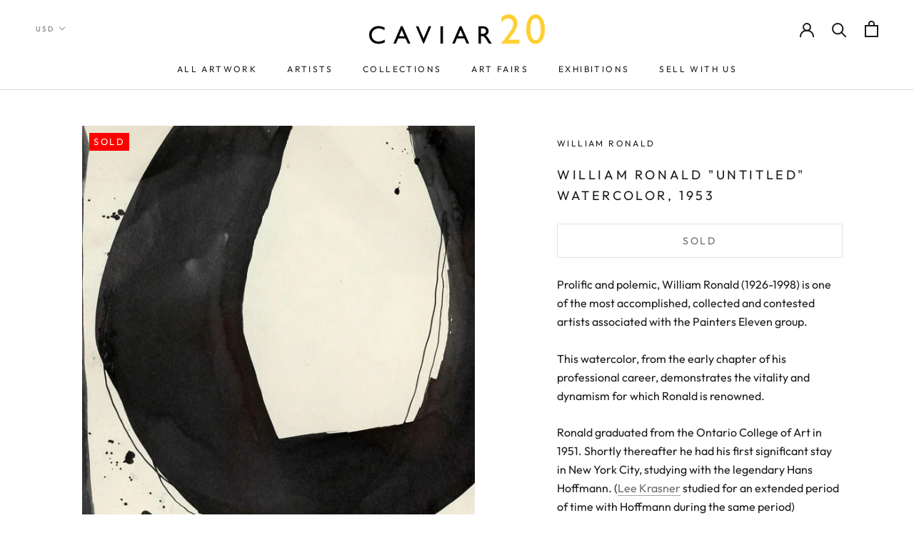

--- FILE ---
content_type: text/html; charset=utf-8
request_url: https://www.caviar20.com/products/william-ronald-untitled-watercolor-1953
body_size: 33690
content:
<!doctype html>

<html class="no-js" lang="en">
  <head>
    <meta name="google-site-verification" content="hCP385-6-Yc_JacXsGLL61i2sMCUxh-v5vKkC81qeBA" />
    <!-- Google tag (gtag.js) -->
<script async src="https://www.googletagmanager.com/gtag/js?id=G-TCKXP44YCE"></script>
<script>
  window.dataLayer = window.dataLayer || [];
  function gtag(){dataLayer.push(arguments);}
  gtag('js', new Date());

  gtag('config', 'G-TCKXP44YCE');
</script>

    <meta name="google-site-verification" content="blx5DNAc8ALlPgh0-l0QrfA-OQnKt9A_try4_YrUA-8" />
    <meta charset="utf-8"> 
    <meta http-equiv="X-UA-Compatible" content="IE=edge,chrome=1">
    <meta name="viewport" content="width=device-width, initial-scale=1.0, height=device-height, minimum-scale=1.0, user-scalable=0">
    <meta name="theme-color" content="">

    <title>
      WILLIAM RONALD &quot;UNTITLED&quot; WATERCOLOR, 1953 &ndash; Caviar20
    </title>

<!-- Avada Boost Sales Script -->

      







              
              
              
              
              
              
              
              <script>const AVADA_ENHANCEMENTS = {};
          AVADA_ENHANCEMENTS.contentProtection = false;
          AVADA_ENHANCEMENTS.hideCheckoutButon = false;
          AVADA_ENHANCEMENTS.cartSticky = false;
          AVADA_ENHANCEMENTS.multiplePixelStatus = undefined;
          AVADA_ENHANCEMENTS.inactiveStatus = false;
          AVADA_ENHANCEMENTS.cartButtonAnimationStatus = false;
          AVADA_ENHANCEMENTS.whatsappStatus = false;
          AVADA_ENHANCEMENTS.messengerStatus = false;
          AVADA_ENHANCEMENTS.livechatStatus = false;
          </script>

















































      <script>
        const AVADA_CDT = {};
        AVADA_CDT.products = [];
        AVADA_CDT.template = "product.coming-soon";
        AVADA_CDT.collections = [];
        
          AVADA_CDT.collections.push("445492035820");
        
          AVADA_CDT.collections.push("364165832");
        

        const AVADA_INVQTY = {};
        
          AVADA_INVQTY[27739720849] = 0;
        

        AVADA_CDT.cartitem = 0;
        AVADA_CDT.moneyformat = `\${{amount}}`;
        AVADA_CDT.cartTotalPrice = 0;
        
        AVADA_CDT.selected_variant_id = 27739720849;
        AVADA_CDT.product = {"id": 8306862865,"title": "WILLIAM RONALD \"UNTITLED\" WATERCOLOR, 1953","handle": "william-ronald-untitled-watercolor-1953","vendor": "William Ronald",
            "type": "Art","tags": ["abstract watercolor","Art","Canadian abstraction","Canadian Art","Caviar20","Painters Eleven","William Ronald 1950's Caviar20","William Ronald Caviar20 Watercolour","William Ronald drawing Caviar20","William Ronald works on paper"],"price": 0,"price_min": 0,"price_max": 0,
            "available": false,"price_varies": false,"compare_at_price": null,
            "compare_at_price_min": 0,"compare_at_price_max": 0,
            "compare_at_price_varies": false,"variants": [{"id":27739720849,"title":"Default Title","option1":"Default Title","option2":null,"option3":null,"sku":"11-16","requires_shipping":true,"taxable":true,"featured_image":null,"available":false,"name":"WILLIAM RONALD \"UNTITLED\" WATERCOLOR, 1953","public_title":null,"options":["Default Title"],"price":0,"weight":0,"compare_at_price":null,"inventory_quantity":0,"inventory_management":"shopify","inventory_policy":"deny","barcode":"","requires_selling_plan":false,"selling_plan_allocations":[]}],"featured_image": "\/\/www.caviar20.com\/cdn\/shop\/products\/Caviar20_William-Ronald_Abstraction-1953-B_01.jpg?v=1571438565","images": ["\/\/www.caviar20.com\/cdn\/shop\/products\/Caviar20_William-Ronald_Abstraction-1953-B_01.jpg?v=1571438565","\/\/www.caviar20.com\/cdn\/shop\/products\/Caviar20_William-Ronald_Abstraction-1953-B_02.jpg?v=1571438565","\/\/www.caviar20.com\/cdn\/shop\/products\/Caviar20_William-Ronald_Abstraction-1953-B_large_bf6cac1a-900c-44b4-b2c7-03ee37093844.jpg?v=1571438565","\/\/www.caviar20.com\/cdn\/shop\/products\/Caviar20_William-Ronald_Abstraction-1953-B_03.jpg?v=1571438565","\/\/www.caviar20.com\/cdn\/shop\/products\/Caviar20_William-Ronald_Abstraction-1953-B_05.jpg?v=1571438565","\/\/www.caviar20.com\/cdn\/shop\/products\/Caviar20_William-Ronald_Abstraction-1953-B_04.jpg?v=1571438565","\/\/www.caviar20.com\/cdn\/shop\/products\/Caviar20_William-Ronald_Abstraction-1953-B_02_a2773abc-130f-413b-8bc5-6f522cd42aab.jpg?v=1571438565","\/\/www.caviar20.com\/cdn\/shop\/products\/Caviar20_William-Ronald_Abstraction-1953-B_07.jpg?v=1571438565"]
            };
        

        window.AVADA_BADGES = window.AVADA_BADGES || {};
        window.AVADA_BADGES = [{"badgeEffect":"","showBadgeBorder":false,"badgePageType":"product","headerText":"Secure Checkout With","badgeBorderRadius":3,"collectionPageInlinePosition":"after","description":"Increase a sense of urgency and boost conversation rate on each product page. ","badgeStyle":"color","badgeList":["https:\/\/cdn1.avada.io\/boost-sales\/visa.svg","https:\/\/cdn1.avada.io\/boost-sales\/mastercard.svg","https:\/\/cdn1.avada.io\/boost-sales\/americanexpress.svg","https:\/\/cdn1.avada.io\/boost-sales\/discover.svg","https:\/\/cdn1.avada.io\/boost-sales\/paypal.svg","https:\/\/cdn1.avada.io\/boost-sales\/applepay.svg","https:\/\/cdn1.avada.io\/boost-sales\/googlepay.svg"],"cartInlinePosition":"after","isSetCustomWidthMobile":false,"homePageInlinePosition":"after","createdAt":"2023-08-18T22:00:50.788Z","badgeWidth":"full-width","showHeaderText":true,"showBadges":true,"customWidthSize":450,"cartPosition":"","shopDomain":"caviar20.myshopify.com","shopId":"kOP2HJQ445vK0qe5iR4E","inlinePosition":"after","badgeBorderColor":"#e1e1e1","headingSize":16,"badgeCustomSize":70,"badgesSmartSelector":false,"headingColor":"#232323","textAlign":"avada-align-center","badgeSize":"small","priority":"0","collectionPagePosition":"","customWidthSizeInMobile":450,"name":"Product Pages","position":"","homePagePosition":"","status":true,"font":"default","removeBranding":true,"id":"ok7C9USbK3cuIULEIHGh"}];

        window.AVADA_GENERAL_SETTINGS = window.AVADA_GENERAL_SETTINGS || {};
        window.AVADA_GENERAL_SETTINGS = {};

        window.AVADA_COUNDOWNS = window.AVADA_COUNDOWNS || {};
        window.AVADA_COUNDOWNS = [{},{},{"id":"Rr9POr81WCB12OEppshg","categoryNumbWidth":30,"numbWidth":60,"countdownSmartSelector":false,"collectionPageInlinePosition":"after","stockTextSize":16,"daysText":"Days","countdownEndAction":"HIDE_COUNTDOWN","secondsText":"Seconds","saleCustomSeconds":"59","createdAt":"2023-08-18T22:00:50.230Z","txtDatePos":"txt_outside_box","numbHeight":60,"txtDateSize":16,"shopId":"kOP2HJQ445vK0qe5iR4E","inlinePosition":"after","headingSize":30,"categoryTxtDateSize":8,"textAlign":"text-center","displayLayout":"square-countdown","categoryNumberSize":14,"priority":"0","displayType":"ALL_PRODUCT","numbBorderColor":"#cccccc","productIds":[],"collectionPagePosition":"","name":"Product Pages","numbBorderWidth":1,"manualDisplayPlacement":"after","position":"form[action='\/cart\/add']","showCountdownTimer":true,"conditions":{"type":"ALL","conditions":[{"type":"TITLE","operation":"CONTAINS","value":""}]},"timeUnits":"unit-dhms","status":true,"manualDisplayPosition":"form[action='\/cart\/add']","stockTextBefore":"Only {{stock_qty}} left in stock. Hurry up 🔥","saleCustomMinutes":"10","categoryUseDefaultSize":true,"description":"Increase urgency and boost conversions for each product page.","saleDateType":"date-custom","numbBgColor":"#ffffff","txtDateColor":"#122234","numbColor":"#122234","minutesText":"Minutes","showInventoryCountdown":true,"numbBorderRadius":0,"shopDomain":"caviar20.myshopify.com","countdownTextBottom":"","productExcludeIds":[],"headingColor":"#0985C5","stockType":"real_stock","linkText":"Hurry! sale ends in","saleCustomHours":"00","hoursText":"Hours","categoryTxtDatePos":"txt_outside_box","useDefaultSize":true,"stockTextColor":"#122234","categoryNumbHeight":30,"saleCustomDays":"00","removeBranding":true}];

        window.AVADA_STOCK_COUNTDOWNS = window.AVADA_STOCK_COUNTDOWNS || {};
        window.AVADA_STOCK_COUNTDOWNS = {};

        window.AVADA_COUNDOWNS_V2 = window.AVADA_COUNDOWNS_V2 || {};
        window.AVADA_COUNDOWNS_V2 = [];

        window.AVADA_BADGES_V2 = window.AVADA_BADGES_V2 || {};
        window.AVADA_BADGES_V2 = [];

        window.AVADA_INACTIVE_TAB = window.AVADA_INACTIVE_TAB || {};
        window.AVADA_INACTIVE_TAB = null;

        window.AVADA_LIVECHAT = window.AVADA_LIVECHAT || {};
        window.AVADA_LIVECHAT = {"whatsapp":[],"livechatStatus":false};

        window.AVADA_STICKY_ATC = window.AVADA_STICKY_ATC || {};
        window.AVADA_STICKY_ATC = null;

        window.AVADA_ATC_ANIMATION = window.AVADA_ATC_ANIMATION || {};
        window.AVADA_ATC_ANIMATION = {};

        window.AVADA_SP = window.AVADA_SP || {};
        window.AVADA_SP = {"shop":"kOP2HJQ445vK0qe5iR4E","configuration":{"position":"bottom-left","hide_time_ago":false,"smart_hide":false,"smart_hide_time":3,"smart_hide_unit":"days","truncate_product_name":true,"display_duration":5,"first_delay":10,"pops_interval":10,"max_pops_display":20,"show_mobile":true,"mobile_position":"bottom","animation":"fadeInUp","out_animation":"fadeOutDown","with_sound":false,"display_order":"order","only_product_viewing":false,"notice_continuously":false,"custom_css":"","replay":true,"included_urls":"","excluded_urls":"","excluded_product_type":"","countries_all":true,"countries":[],"allow_show":"all","hide_close":true,"close_time":1,"close_time_unit":"days","support_rtl":false},"notifications":{"nc1aSmR2ZPfa8qFmMiS7":{"settings":{"heading_text":"{{first_name}} in {{city}}, {{country}}","heading_font_weight":500,"heading_font_size":12,"content_text":"Purchased {{product_name}}","content_font_weight":800,"content_font_size":13,"background_image":"","background_color":"#FFF","heading_color":"#111","text_color":"#142A47","time_color":"#234342","with_border":false,"border_color":"#333333","border_width":1,"border_radius":20,"image_border_radius":20,"heading_decoration":null,"hover_product_decoration":null,"hover_product_color":"#122234","with_box_shadow":true,"font":"Raleway","language_code":"en","with_static_map":false,"use_dynamic_names":false,"dynamic_names":"","use_flag":false,"popup_custom_link":"","popup_custom_image":"","display_type":"popup","use_counter":false,"counter_color":"#0b4697","counter_unit_color":"#0b4697","counter_unit_plural":"views","counter_unit_single":"view","truncate_product_name":false,"allow_show":"all","included_urls":"","excluded_urls":""},"type":"order","items":[],"source":"shopify\/order"}},"removeBranding":true};

        window.AVADA_SP_V2 = window.AVADA_SP_V2 || {};
        window.AVADA_SP_V2 = [{"id":"zoPjGkVtV5ZBiqf50CrL","borderColor":"#333333","truncateProductName":false,"isHideCustomerName":false,"isUseAdvancedSettings":false,"backgroundImage":"","contentText":"Purchased {{product_name}}","contentFontSize":13,"dayAgoTimeUnit":"hours","type":"recent_sales","desktopPosition":"bottom_left","importDemo":"import_random_product","createdAt":"2023-08-18T22:00:50.621Z","borderWidth":1,"imageBorderRadius":6,"shopId":"kOP2HJQ445vK0qe5iR4E","isShowOnMobile":true,"backgroundColor":"#FFF","headingColor":"#111","withBorder":false,"headingFontSize":12,"contentFontWeight":800,"mobilePositions":"bottom","languageCode":"en","textColor":"#142A47","isGenerateDayAgo":true,"notificationsImport":[],"dayAgoTime":"1","headingText":"{{first_name}} in {{city}}, {{country}}","timeColor":"#234342","borderRadius":6,"isShowDemo":false,"name":"Recent Sale","typeTheme":"basic1","specificProducts":[],"headingFontWeight":500,"font":"Raleway","status":false,"notifications":[{"product_id":8951239704812,"first_name":"Ulrich","city":"Stuttgart","country":"Germany","date":"2026-01-21T23:13:37.000Z","shipping_first_name":"Ulrich","shipping_city":"Stuttgart","shipping_country":"Germany","type":"order","title":"JOSEF ALBERS \"RED SQUARE\" SERIGRAPH, 1972","product_image":"https:\/\/cdn.shopify.com\/s\/files\/1\/0074\/2712\/files\/Caviar20_Josef-Albers-I-S-J-P-_RED_-1972_Thumbnail.jpg?v=1750953007","product_name":"JOSEF ALBERS \"RED SQUARE\" SERIGRAPH, 1972","product_link":"https:\/\/caviar20.myshopify.com\/products\/josef-albers-red-square-serigraph-1972","product_handle":"josef-albers-red-square-serigraph-1972"},{"product_id":8729321144556,"first_name":"Josh","city":"Juneau","country":"United States","date":"2026-01-14T20:53:40.000Z","shipping_first_name":"Josh","shipping_city":"Juneau","shipping_country":"United States","type":"order","title":"LUCIAN FREUD \"THE PAINTER'S DOCTOR\" ETCHING, 2006","product_image":"https:\/\/cdn.shopify.com\/s\/files\/1\/0074\/2712\/files\/Lucien-Freud-the-painters-doctor-2005_thumbnail.jpg?v=1732649966","product_name":"LUCIAN FREUD \"THE PAINTER'S DOCTOR\" ETCHING, 2006","product_link":"https:\/\/caviar20.myshopify.com\/products\/lucian-freud-the-painters-doctor-etching-2006","product_handle":"lucian-freud-the-painters-doctor-etching-2006"},{"product_id":4825843040315,"first_name":"John","city":"helston","country":"United Kingdom","date":"2026-01-06T14:39:51.000Z","shipping_first_name":"John","shipping_city":"helston","shipping_country":"United Kingdom","type":"order","title":"BRUCE LABRUCE \"STARVIN HUNGRY\" PHOTOGRAPH, 2001","product_image":"https:\/\/cdn.shopify.com\/s\/files\/1\/0074\/2712\/products\/CAVIAR20-BRUCELABRUCE-StarvinHungry_16_x20__2.jpg?v=1587836757","product_name":"BRUCE LABRUCE \"STARVIN HUNGRY\" PHOTOGRAPH, 2001","product_link":"https:\/\/caviar20.myshopify.com\/products\/bruce-labruce-starvinghungry-2001","product_handle":"bruce-labruce-starvinghungry-2001"},{"product_id":5280845430937,"first_name":"John","city":"helston","country":"United Kingdom","date":"2026-01-06T14:39:51.000Z","shipping_first_name":"John","shipping_city":"helston","shipping_country":"United Kingdom","type":"order","title":"Casey House \/ Art with Heart","product_image":"https:\/\/cdn.shopify.com\/s\/files\/1\/0074\/2712\/products\/Caviar20_CaseyHouse.jpg?v=1592200194","product_name":"Casey House \/ Art with Heart","product_link":"https:\/\/caviar20.myshopify.com\/products\/casey-house-art-with-heart","product_handle":"casey-house-art-with-heart"},{"product_id":5280849756313,"first_name":"John","city":"helston","country":"United Kingdom","date":"2026-01-06T14:39:51.000Z","shipping_first_name":"John","shipping_city":"helston","shipping_country":"United Kingdom","type":"order","title":"Artgems","product_image":"https:\/\/cdn.shopify.com\/s\/files\/1\/0074\/2712\/products\/CAVIAR20_ArtGems.jpg?v=1592200445","product_name":"Artgems","product_link":"https:\/\/caviar20.myshopify.com\/products\/artgems","product_handle":"artgems"},{"product_id":5280851361945,"first_name":"John","city":"helston","country":"United Kingdom","date":"2026-01-06T14:39:51.000Z","shipping_first_name":"John","shipping_city":"helston","shipping_country":"United Kingdom","type":"order","title":"SNAP (AIDS committee of Toronto)","product_image":"https:\/\/cdn.shopify.com\/s\/files\/1\/0074\/2712\/products\/CAVIAR20_Snap.jpg?v=1592200559","product_name":"SNAP (AIDS committee of Toronto)","product_link":"https:\/\/caviar20.myshopify.com\/products\/snap-aids-committee-of-toronto","product_handle":"snap-aids-committee-of-toronto"},{"product_id":5280855457945,"first_name":"John","city":"helston","country":"United Kingdom","date":"2026-01-06T14:39:51.000Z","shipping_first_name":"John","shipping_city":"helston","shipping_country":"United Kingdom","type":"order","title":"Canadian Friends of the Israel Museum","product_image":"https:\/\/cdn.shopify.com\/s\/files\/1\/0074\/2712\/products\/CAVIAR20_Israel_Museum.jpg?v=1592200692","product_name":"Canadian Friends of the Israel Museum","product_link":"https:\/\/caviar20.myshopify.com\/products\/canadian-friends-of-the-israel-museum","product_handle":"canadian-friends-of-the-israel-museum"},{"product_id":5280860111001,"first_name":"John","city":"helston","country":"United Kingdom","date":"2026-01-06T14:39:51.000Z","shipping_first_name":"John","shipping_city":"helston","shipping_country":"United Kingdom","type":"order","title":"Art Attack!","product_image":"https:\/\/cdn.shopify.com\/s\/files\/1\/0074\/2712\/products\/CAVIAR20_Buddies.jpg?v=1592200968","product_name":"Art Attack!","product_link":"https:\/\/caviar20.myshopify.com\/products\/artattack","product_handle":"artattack"},{"product_id":6799148548249,"first_name":"John","city":"helston","country":"United Kingdom","date":"2026-01-06T14:39:51.000Z","shipping_first_name":"John","shipping_city":"helston","shipping_country":"United Kingdom","type":"order","title":"CHARLES PACHTER \"HOCKEY KNIGHTS IN CANADA, C \", 1984","product_image":"https:\/\/cdn.shopify.com\/s\/files\/1\/0074\/2712\/products\/Caviar20_Charles-Pacter-Hockey-Knights-C-1984_icon_1fd3ae43-a8e1-46a0-aede-f50ac61a6d94.jpg?v=1621957940","product_name":"CHARLES PACHTER \"HOCKEY KNIGHTS IN CANADA, C \", 1984","product_link":"https:\/\/caviar20.myshopify.com\/products\/charles-pachter-hockey-knights-in-canada-c-1984","product_handle":"charles-pachter-hockey-knights-in-canada-c-1984"},{"product_id":7925908078828,"first_name":"John","city":"helston","country":"United Kingdom","date":"2026-01-06T14:39:51.000Z","shipping_first_name":"John","shipping_city":"helston","shipping_country":"United Kingdom","type":"order","title":"ELISABETH FRINK \"HORSE AND RIDER III\" LITHOGRAPH, 1970","product_image":"https:\/\/cdn.shopify.com\/s\/files\/1\/0074\/2712\/files\/Caviar20_Elizabeth-Frink-Horse-Rider-3-1970_icon_a9ad2f63-03c0-4f03-8871-e6088722ab35.jpg?v=1684443826","product_name":"ELISABETH FRINK \"HORSE AND RIDER III\" LITHOGRAPH, 1970","product_link":"https:\/\/caviar20.myshopify.com\/products\/copy-of-elisabeth-frink-horse-and-rider-iii-lithograph-1970","product_handle":"copy-of-elisabeth-frink-horse-and-rider-iii-lithograph-1970"},{"product_id":8011154882796,"first_name":"Guy","city":"Houston","country":"United States","date":"2025-12-15T19:50:58.000Z","shipping_first_name":"Guy","shipping_city":"Houston","shipping_country":"United States","type":"order","title":"ROBERT MOTHERWELL “GREY OPEN” ETCHING, 1981","product_image":"https:\/\/cdn.shopify.com\/s\/files\/1\/0074\/2712\/files\/Caviar20_Robert-Motherwell-GrayOpen-with-White-Paint-1981_icon_5a9de6d4-323e-4a11-8ffd-41f5a9bf3033.jpg?v=1695127707","product_name":"ROBERT MOTHERWELL “GREY OPEN” ETCHING, 1981","product_link":"https:\/\/caviar20.myshopify.com\/products\/robert-motherwell-gray-open-1981","product_handle":"robert-motherwell-gray-open-1981"},{"product_id":406516948,"first_name":"Aaron","city":"Pickering","country":"Canada","date":"2025-12-15T19:02:59.000Z","shipping_first_name":"","shipping_city":"","shipping_country":"","type":"order","title":"CHARLES PACHTER \"SIDE BY SIDE\" LITHOGRAPH, 2001","product_image":"https:\/\/cdn.shopify.com\/s\/files\/1\/0074\/2712\/products\/Caviar20_Charles-Pachter-Side-by-Side_01.jpg?v=1571438547","product_name":"CHARLES PACHTER \"SIDE BY SIDE\" LITHOGRAPH, 2001","product_link":"https:\/\/caviar20.myshopify.com\/products\/charles-pachter-side-by-side-litho-2001","product_handle":"charles-pachter-side-by-side-litho-2001"},{"product_id":948059716,"first_name":"Aaron","city":"Pickering","country":"Canada","date":"2025-12-15T19:02:59.000Z","shipping_first_name":"","shipping_city":"","shipping_country":"","type":"order","title":"CHARLES PACHTER \"EMERALD BARN REFLECTED\", 2007","product_image":"https:\/\/cdn.shopify.com\/s\/files\/1\/0074\/2712\/products\/CAVIAR20-PACHTER-EMERALD-ICON.jpg?v=1571438552","product_name":"CHARLES PACHTER \"EMERALD BARN REFLECTED\", 2007","product_link":"https:\/\/caviar20.myshopify.com\/products\/copy-of-charles-pachter-red-barn-reflected-serigraph-1999","product_handle":"copy-of-charles-pachter-red-barn-reflected-serigraph-1999"},{"product_id":387298020,"first_name":"Aaron","city":"Pickering","country":"Canada","date":"2025-12-15T19:02:59.000Z","shipping_first_name":"","shipping_city":"","shipping_country":"","type":"order","title":"CHARLES PACHTER \"STREETCAR RAINBOW\" 1976","product_image":"https:\/\/cdn.shopify.com\/s\/files\/1\/0074\/2712\/products\/CAVIAR20-PACHTER-STREETCAR-ICON_2_400x_78f1190d-64da-4619-81f5-47063ab9a6bf.jpg?v=1595965475","product_name":"CHARLES PACHTER \"STREETCAR RAINBOW\" 1976","product_link":"https:\/\/caviar20.myshopify.com\/products\/copy-of-charles-pachter-cp-rail-1970","product_handle":"copy-of-charles-pachter-cp-rail-1970"},{"product_id":9810001169,"first_name":"Aaron","city":"Pickering","country":"Canada","date":"2025-12-15T19:02:59.000Z","shipping_first_name":"","shipping_city":"","shipping_country":"","type":"order","title":"CHARLES PACHTER \"BAY WATCH\" GICLEE, 2012","product_image":"https:\/\/cdn.shopify.com\/s\/files\/1\/0074\/2712\/products\/Caviar20_Charles-Pachter-Baywatch_01.jpg?v=1571438571","product_name":"CHARLES PACHTER \"BAY WATCH\" GICLEE, 2012","product_link":"https:\/\/caviar20.myshopify.com\/products\/charles-pachter-bay-watch-giclee-2017","product_handle":"charles-pachter-bay-watch-giclee-2017"},{"product_id":null,"first_name":"Lindsay","city":"Dallas","country":"United States","date":"2025-12-10T23:24:24.000Z","shipping_first_name":"","shipping_city":"","shipping_country":"","type":"order","title":"DHL Shipping Motherwell duo \/ Toronto to Dallas","product_image":"https:\/\/cdnapps.avada.io\/boost-sales\/defaultProduct.svg","product_name":"DHL Shipping Motherwell duo \/ Toronto to Dallas","product_link":"#","product_handle":""},{"product_id":8011152130284,"first_name":"Lindsay","city":"Dallas","country":"United States","date":"2025-12-10T16:03:22.000Z","shipping_first_name":"","shipping_city":"","shipping_country":"","type":"order","title":"ROBERT MOTHERWELL \"AMERICA-LA FRANCE VI\" LITHO, 1984","product_image":"https:\/\/cdn.shopify.com\/s\/files\/1\/0074\/2712\/files\/Caviar20_Robert-Motherwell_x_icon_066af785-8633-4b67-91ca-9d9dba753fb5.jpg?v=1695126747","product_name":"ROBERT MOTHERWELL \"AMERICA-LA FRANCE VI\" LITHO, 1984","product_link":"https:\/\/caviar20.myshopify.com\/products\/robert-motherwell-america-la-france-variations-vi-litho-1984","product_handle":"robert-motherwell-america-la-france-variations-vi-litho-1984"},{"product_id":40940112,"first_name":"Lindsay","city":"Dallas","country":"United States","date":"2025-12-10T16:03:22.000Z","shipping_first_name":"","shipping_city":"","shipping_country":"","type":"order","title":"ROBERT MOTHERWELL \"BASQUE SUITE #7\", 1971","product_image":"https:\/\/cdn.shopify.com\/s\/files\/1\/0074\/2712\/products\/Caviar20_Robert-Motherwell-Basque-Suite-7_icon_8a197810-2101-4c35-8e78-b0ebe7a2da6f.jpg?v=1670857876","product_name":"ROBERT MOTHERWELL \"BASQUE SUITE #7\", 1971","product_link":"https:\/\/caviar20.myshopify.com\/products\/robert-motherwell-untitled-letter-a-lithograph","product_handle":"robert-motherwell-untitled-letter-a-lithograph"},{"product_id":9003334598892,"first_name":"Charles","city":"New York","country":"United States","date":"2025-11-27T15:27:26.000Z","shipping_first_name":"Charles","shipping_city":"New York","shipping_country":"United States","type":"order","title":"MARCEL DZAMA \"COWBOY SHOOTERS\" WATERCOLOR, 1999","product_image":"https:\/\/cdn.shopify.com\/s\/files\/1\/0074\/2712\/files\/Caviar20_Marcel-Dzama-Untitled-Cowboy-Shooters-1999_Thumbnail.jpg?v=1756816702","product_name":"MARCEL DZAMA \"COWBOY SHOOTERS\" WATERCOLOR, 1999","product_link":"https:\/\/caviar20.myshopify.com\/products\/marcel-dzama-cowboy-shooters-watercolor-1999","product_handle":"marcel-dzama-cowboy-shooters-watercolor-1999"}]}];

        window.AVADA_SETTING_SP_V2 = window.AVADA_SETTING_SP_V2 || {};
        window.AVADA_SETTING_SP_V2 = {"show_mobile":true,"countries_all":true,"display_order":"order","hide_time_ago":false,"max_pops_display":30,"first_delay":4,"custom_css":"","notice_continuously":false,"orderItems":[{"date":"2023-08-15T15:53:51.000Z","country":"United States","city":"Arlington","shipping_first_name":"","product_image":"https:\/\/cdn.shopify.com\/s\/files\/1\/0074\/2712\/files\/Caviar20_Jenny-Holzer-Puzzle-Framed_icon_2a4b56f4-0298-48f8-937f-3d939808b1e2.jpg?v=1688773115","shipping_city":"","type":"order","product_name":"JENNY HOLZER \"TRUISMS PUZZLE\" 1996","product_id":7945996075244,"product_handle":"jenny-holzer-i-am-awake-1996","first_name":"Rebecca","shipping_country":"","product_link":"https:\/\/caviar20.myshopify.com\/products\/jenny-holzer-i-am-awake-1996"},{"date":"2023-08-09T10:27:06.000Z","country":"United States","city":"Provincetown","shipping_first_name":"","product_image":"https:\/\/cdn.shopify.com\/s\/files\/1\/0074\/2712\/files\/Caviar20_Sol-LeWitt-Forms-Derived-from-a-Cube-B_icon_5b29d0ad-d54a-4799-83af-0e2043d1a7cb.jpg?v=1689183896","shipping_city":"","type":"order","product_name":"SOL LEWITT \"DERIVED FROM A CUBE 5\" ETCHING, 1982","product_id":7948682559724,"product_handle":"sol-lewitt-derived-from-a-cube-14-etching-1982","first_name":"Alex","shipping_country":"","product_link":"https:\/\/caviar20.myshopify.com\/products\/sol-lewitt-derived-from-a-cube-14-etching-1982"},{"date":"2023-08-04T16:19:53.000Z","country":"Canada","city":"Magog","shipping_first_name":"","product_image":"https:\/\/cdn.shopify.com\/s\/files\/1\/0074\/2712\/products\/Caviar20_Vasa-Mihich-Plaid-Ghost-1980_icon_fa3aa0e5-1a2d-4035-a4b9-47e3183a9fe1.jpg?v=1642008213","shipping_city":"","type":"order","product_name":"VASA MIHICH “PLAID GHOST” SCULPTURE, 1980","product_id":7456142360812,"product_handle":"vasa-mihich-plaid-ghost-sculpture-1980","first_name":"frederic","shipping_country":"","product_link":"https:\/\/caviar20.myshopify.com\/products\/vasa-mihich-plaid-ghost-sculpture-1980"}],"hide_close":true,"createdAt":"2023-08-18T22:00:50.552Z","excluded_product_type":"","display_duration":4,"support_rtl":false,"only_product_viewing":false,"shopId":"kOP2HJQ445vK0qe5iR4E","close_time_unit":"days","out_animation":"fadeOutDown","included_urls":"","pops_interval":4,"countries":[],"replay":true,"close_time":1,"smart_hide_unit":"hours","mobile_position":"bottom","smart_hide":false,"animation":"fadeInUp","smart_hide_time":4,"truncate_product_name":true,"excluded_urls":"","allow_show":"all","position":"bottom-left","with_sound":false,"font":"Raleway","id":"jlLWTanZNyahnaiGg1G2"};

        window.AVADA_BS_EMBED = window.AVADA_BS_EMBED || {};
        window.AVADA_BS_EMBED.isSupportThemeOS = false
        window.AVADA_BS_EMBED.dupTrustBadge = false

        window.AVADA_BS_VERSION = window.AVADA_BS_VERSION || {};
        window.AVADA_BS_VERSION = { BSVersion : 'false'}

        window.AVADA_BS_FSB = window.AVADA_BS_FSB || {};
        window.AVADA_BS_FSB = {
          bars: [],
          cart: 0,
          compatible: {
            langify: ''
          }
        };

        window.AVADA_BADGE_CART_DRAWER = window.AVADA_BADGE_CART_DRAWER || {};
        window.AVADA_BADGE_CART_DRAWER = {id : 'null'};
      </script>
<!-- /Avada Boost Sales Script --><meta name="description" content="Prolific and polemic, William Ronald (1926-1998) is one of the most accomplished, collected and contested artists associated with the Painters Eleven group.  This watercolor, from the early chapter of his professional career, demonstrates the vitality and dynamism for which Ronald is renowned.  Ronald graduated from th"><link rel="canonical" href="https://www.caviar20.com/products/william-ronald-untitled-watercolor-1953"><link rel="shortcut icon" href="//www.caviar20.com/cdn/shop/files/flavicon2025_32x32.png?v=1759349435" type="image/png"><meta property="og:type" content="product">
  <meta property="og:title" content="WILLIAM RONALD &quot;UNTITLED&quot; WATERCOLOR, 1953"><meta property="og:image" content="http://www.caviar20.com/cdn/shop/products/Caviar20_William-Ronald_Abstraction-1953-B_01_grande.jpg?v=1571438565">
    <meta property="og:image:secure_url" content="https://www.caviar20.com/cdn/shop/products/Caviar20_William-Ronald_Abstraction-1953-B_01_grande.jpg?v=1571438565"><meta property="og:image" content="http://www.caviar20.com/cdn/shop/products/Caviar20_William-Ronald_Abstraction-1953-B_02_grande.jpg?v=1571438565">
    <meta property="og:image:secure_url" content="https://www.caviar20.com/cdn/shop/products/Caviar20_William-Ronald_Abstraction-1953-B_02_grande.jpg?v=1571438565"><meta property="og:image" content="http://www.caviar20.com/cdn/shop/products/Caviar20_William-Ronald_Abstraction-1953-B_large_bf6cac1a-900c-44b4-b2c7-03ee37093844_grande.jpg?v=1571438565">
    <meta property="og:image:secure_url" content="https://www.caviar20.com/cdn/shop/products/Caviar20_William-Ronald_Abstraction-1953-B_large_bf6cac1a-900c-44b4-b2c7-03ee37093844_grande.jpg?v=1571438565"><meta property="product:price:amount" content="0.00">
  <meta property="product:price:currency" content="USD"><meta property="og:description" content="Prolific and polemic, William Ronald (1926-1998) is one of the most accomplished, collected and contested artists associated with the Painters Eleven group.  This watercolor, from the early chapter of his professional career, demonstrates the vitality and dynamism for which Ronald is renowned.  Ronald graduated from th"><meta property="og:url" content="https://www.caviar20.com/products/william-ronald-untitled-watercolor-1953">
<meta property="og:site_name" content="Caviar20"><meta name="twitter:card" content="summary"><meta name="twitter:title" content="WILLIAM RONALD "UNTITLED" WATERCOLOR, 1953">
  <meta name="twitter:description" content="Prolific and polemic, William Ronald (1926-1998) is one of the most accomplished, collected and contested artists associated with the Painters Eleven group.  This watercolor, from the early chapter of his professional career, demonstrates the vitality and dynamism for which Ronald is renowned.  Ronald graduated from the Ontario College of Art in 1951. Shortly thereafter he had his first significant stay in New York City, studying with the legendary Hans Hoffmann. (Lee Krasner studied for an extended period of time with Hoffmann during the same period) This work is a paradigm of a young artist finding his voice. Ronald seems to adapt an approach similar to both Franz Kline and Al Held. The energy and confidence of form is exemplary of Ronald at his finest despite being from the beginning of his career.  Interested in Painters Eleven? Check out works by">
  <meta name="twitter:image" content="https://www.caviar20.com/cdn/shop/products/Caviar20_William-Ronald_Abstraction-1953-B_01_600x600_crop_center.jpg?v=1571438565">

    <script>window.performance && window.performance.mark && window.performance.mark('shopify.content_for_header.start');</script><meta name="facebook-domain-verification" content="tzk6a2hkizs8yftm8f26rv4z90thuj">
<meta id="shopify-digital-wallet" name="shopify-digital-wallet" content="/742712/digital_wallets/dialog">
<meta name="shopify-checkout-api-token" content="29b726857761a666e924a51792250f73">
<meta id="in-context-paypal-metadata" data-shop-id="742712" data-venmo-supported="false" data-environment="production" data-locale="en_US" data-paypal-v4="true" data-currency="USD">
<link rel="alternate" type="application/json+oembed" href="https://www.caviar20.com/products/william-ronald-untitled-watercolor-1953.oembed">
<script async="async" src="/checkouts/internal/preloads.js?locale=en-US"></script>
<link rel="preconnect" href="https://shop.app" crossorigin="anonymous">
<script async="async" src="https://shop.app/checkouts/internal/preloads.js?locale=en-US&shop_id=742712" crossorigin="anonymous"></script>
<script id="apple-pay-shop-capabilities" type="application/json">{"shopId":742712,"countryCode":"CA","currencyCode":"USD","merchantCapabilities":["supports3DS"],"merchantId":"gid:\/\/shopify\/Shop\/742712","merchantName":"Caviar20","requiredBillingContactFields":["postalAddress","email","phone"],"requiredShippingContactFields":["postalAddress","email","phone"],"shippingType":"shipping","supportedNetworks":["visa","masterCard","amex","jcb"],"total":{"type":"pending","label":"Caviar20","amount":"1.00"},"shopifyPaymentsEnabled":true,"supportsSubscriptions":true}</script>
<script id="shopify-features" type="application/json">{"accessToken":"29b726857761a666e924a51792250f73","betas":["rich-media-storefront-analytics"],"domain":"www.caviar20.com","predictiveSearch":true,"shopId":742712,"locale":"en"}</script>
<script>var Shopify = Shopify || {};
Shopify.shop = "caviar20.myshopify.com";
Shopify.locale = "en";
Shopify.currency = {"active":"USD","rate":"1.0"};
Shopify.country = "US";
Shopify.theme = {"name":"Caviar20 Website ","id":118257451161,"schema_name":"Prestige","schema_version":"4.2.0","theme_store_id":855,"role":"main"};
Shopify.theme.handle = "null";
Shopify.theme.style = {"id":null,"handle":null};
Shopify.cdnHost = "www.caviar20.com/cdn";
Shopify.routes = Shopify.routes || {};
Shopify.routes.root = "/";</script>
<script type="module">!function(o){(o.Shopify=o.Shopify||{}).modules=!0}(window);</script>
<script>!function(o){function n(){var o=[];function n(){o.push(Array.prototype.slice.apply(arguments))}return n.q=o,n}var t=o.Shopify=o.Shopify||{};t.loadFeatures=n(),t.autoloadFeatures=n()}(window);</script>
<script>
  window.ShopifyPay = window.ShopifyPay || {};
  window.ShopifyPay.apiHost = "shop.app\/pay";
  window.ShopifyPay.redirectState = null;
</script>
<script id="shop-js-analytics" type="application/json">{"pageType":"product"}</script>
<script defer="defer" async type="module" src="//www.caviar20.com/cdn/shopifycloud/shop-js/modules/v2/client.init-shop-cart-sync_BN7fPSNr.en.esm.js"></script>
<script defer="defer" async type="module" src="//www.caviar20.com/cdn/shopifycloud/shop-js/modules/v2/chunk.common_Cbph3Kss.esm.js"></script>
<script defer="defer" async type="module" src="//www.caviar20.com/cdn/shopifycloud/shop-js/modules/v2/chunk.modal_DKumMAJ1.esm.js"></script>
<script type="module">
  await import("//www.caviar20.com/cdn/shopifycloud/shop-js/modules/v2/client.init-shop-cart-sync_BN7fPSNr.en.esm.js");
await import("//www.caviar20.com/cdn/shopifycloud/shop-js/modules/v2/chunk.common_Cbph3Kss.esm.js");
await import("//www.caviar20.com/cdn/shopifycloud/shop-js/modules/v2/chunk.modal_DKumMAJ1.esm.js");

  window.Shopify.SignInWithShop?.initShopCartSync?.({"fedCMEnabled":true,"windoidEnabled":true});

</script>
<script>
  window.Shopify = window.Shopify || {};
  if (!window.Shopify.featureAssets) window.Shopify.featureAssets = {};
  window.Shopify.featureAssets['shop-js'] = {"shop-cart-sync":["modules/v2/client.shop-cart-sync_CJVUk8Jm.en.esm.js","modules/v2/chunk.common_Cbph3Kss.esm.js","modules/v2/chunk.modal_DKumMAJ1.esm.js"],"init-fed-cm":["modules/v2/client.init-fed-cm_7Fvt41F4.en.esm.js","modules/v2/chunk.common_Cbph3Kss.esm.js","modules/v2/chunk.modal_DKumMAJ1.esm.js"],"init-shop-email-lookup-coordinator":["modules/v2/client.init-shop-email-lookup-coordinator_Cc088_bR.en.esm.js","modules/v2/chunk.common_Cbph3Kss.esm.js","modules/v2/chunk.modal_DKumMAJ1.esm.js"],"init-windoid":["modules/v2/client.init-windoid_hPopwJRj.en.esm.js","modules/v2/chunk.common_Cbph3Kss.esm.js","modules/v2/chunk.modal_DKumMAJ1.esm.js"],"shop-button":["modules/v2/client.shop-button_B0jaPSNF.en.esm.js","modules/v2/chunk.common_Cbph3Kss.esm.js","modules/v2/chunk.modal_DKumMAJ1.esm.js"],"shop-cash-offers":["modules/v2/client.shop-cash-offers_DPIskqss.en.esm.js","modules/v2/chunk.common_Cbph3Kss.esm.js","modules/v2/chunk.modal_DKumMAJ1.esm.js"],"shop-toast-manager":["modules/v2/client.shop-toast-manager_CK7RT69O.en.esm.js","modules/v2/chunk.common_Cbph3Kss.esm.js","modules/v2/chunk.modal_DKumMAJ1.esm.js"],"init-shop-cart-sync":["modules/v2/client.init-shop-cart-sync_BN7fPSNr.en.esm.js","modules/v2/chunk.common_Cbph3Kss.esm.js","modules/v2/chunk.modal_DKumMAJ1.esm.js"],"init-customer-accounts-sign-up":["modules/v2/client.init-customer-accounts-sign-up_CfPf4CXf.en.esm.js","modules/v2/client.shop-login-button_DeIztwXF.en.esm.js","modules/v2/chunk.common_Cbph3Kss.esm.js","modules/v2/chunk.modal_DKumMAJ1.esm.js"],"pay-button":["modules/v2/client.pay-button_CgIwFSYN.en.esm.js","modules/v2/chunk.common_Cbph3Kss.esm.js","modules/v2/chunk.modal_DKumMAJ1.esm.js"],"init-customer-accounts":["modules/v2/client.init-customer-accounts_DQ3x16JI.en.esm.js","modules/v2/client.shop-login-button_DeIztwXF.en.esm.js","modules/v2/chunk.common_Cbph3Kss.esm.js","modules/v2/chunk.modal_DKumMAJ1.esm.js"],"avatar":["modules/v2/client.avatar_BTnouDA3.en.esm.js"],"init-shop-for-new-customer-accounts":["modules/v2/client.init-shop-for-new-customer-accounts_CsZy_esa.en.esm.js","modules/v2/client.shop-login-button_DeIztwXF.en.esm.js","modules/v2/chunk.common_Cbph3Kss.esm.js","modules/v2/chunk.modal_DKumMAJ1.esm.js"],"shop-follow-button":["modules/v2/client.shop-follow-button_BRMJjgGd.en.esm.js","modules/v2/chunk.common_Cbph3Kss.esm.js","modules/v2/chunk.modal_DKumMAJ1.esm.js"],"checkout-modal":["modules/v2/client.checkout-modal_B9Drz_yf.en.esm.js","modules/v2/chunk.common_Cbph3Kss.esm.js","modules/v2/chunk.modal_DKumMAJ1.esm.js"],"shop-login-button":["modules/v2/client.shop-login-button_DeIztwXF.en.esm.js","modules/v2/chunk.common_Cbph3Kss.esm.js","modules/v2/chunk.modal_DKumMAJ1.esm.js"],"lead-capture":["modules/v2/client.lead-capture_DXYzFM3R.en.esm.js","modules/v2/chunk.common_Cbph3Kss.esm.js","modules/v2/chunk.modal_DKumMAJ1.esm.js"],"shop-login":["modules/v2/client.shop-login_CA5pJqmO.en.esm.js","modules/v2/chunk.common_Cbph3Kss.esm.js","modules/v2/chunk.modal_DKumMAJ1.esm.js"],"payment-terms":["modules/v2/client.payment-terms_BxzfvcZJ.en.esm.js","modules/v2/chunk.common_Cbph3Kss.esm.js","modules/v2/chunk.modal_DKumMAJ1.esm.js"]};
</script>
<script>(function() {
  var isLoaded = false;
  function asyncLoad() {
    if (isLoaded) return;
    isLoaded = true;
    var urls = ["https:\/\/chimpstatic.com\/mcjs-connected\/js\/users\/4fc392716b03030a5916ebffc\/47728aef67ef639338bb243b9.js?shop=caviar20.myshopify.com","https:\/\/biobiogo.com\/ow_static\/plugins\/biolink\/js\/clicktracking.js?v=1674074640\u0026shop=caviar20.myshopify.com","https:\/\/metashop.dolphinsuite.com\/ow_static\/plugins\/biolink\/js\/clicktracking.js?t=1690220285\u0026shop=caviar20.myshopify.com",""];
    for (var i = 0; i < urls.length; i++) {
      var s = document.createElement('script');
      s.type = 'text/javascript';
      s.async = true;
      s.src = urls[i];
      var x = document.getElementsByTagName('script')[0];
      x.parentNode.insertBefore(s, x);
    }
  };
  if(window.attachEvent) {
    window.attachEvent('onload', asyncLoad);
  } else {
    window.addEventListener('load', asyncLoad, false);
  }
})();</script>
<script id="__st">var __st={"a":742712,"offset":-18000,"reqid":"61dcd0f8-84ed-49ca-8b62-d01f8986566e-1769907338","pageurl":"www.caviar20.com\/products\/william-ronald-untitled-watercolor-1953","u":"e777b35b0449","p":"product","rtyp":"product","rid":8306862865};</script>
<script>window.ShopifyPaypalV4VisibilityTracking = true;</script>
<script id="captcha-bootstrap">!function(){'use strict';const t='contact',e='account',n='new_comment',o=[[t,t],['blogs',n],['comments',n],[t,'customer']],c=[[e,'customer_login'],[e,'guest_login'],[e,'recover_customer_password'],[e,'create_customer']],r=t=>t.map((([t,e])=>`form[action*='/${t}']:not([data-nocaptcha='true']) input[name='form_type'][value='${e}']`)).join(','),a=t=>()=>t?[...document.querySelectorAll(t)].map((t=>t.form)):[];function s(){const t=[...o],e=r(t);return a(e)}const i='password',u='form_key',d=['recaptcha-v3-token','g-recaptcha-response','h-captcha-response',i],f=()=>{try{return window.sessionStorage}catch{return}},m='__shopify_v',_=t=>t.elements[u];function p(t,e,n=!1){try{const o=window.sessionStorage,c=JSON.parse(o.getItem(e)),{data:r}=function(t){const{data:e,action:n}=t;return t[m]||n?{data:e,action:n}:{data:t,action:n}}(c);for(const[e,n]of Object.entries(r))t.elements[e]&&(t.elements[e].value=n);n&&o.removeItem(e)}catch(o){console.error('form repopulation failed',{error:o})}}const l='form_type',E='cptcha';function T(t){t.dataset[E]=!0}const w=window,h=w.document,L='Shopify',v='ce_forms',y='captcha';let A=!1;((t,e)=>{const n=(g='f06e6c50-85a8-45c8-87d0-21a2b65856fe',I='https://cdn.shopify.com/shopifycloud/storefront-forms-hcaptcha/ce_storefront_forms_captcha_hcaptcha.v1.5.2.iife.js',D={infoText:'Protected by hCaptcha',privacyText:'Privacy',termsText:'Terms'},(t,e,n)=>{const o=w[L][v],c=o.bindForm;if(c)return c(t,g,e,D).then(n);var r;o.q.push([[t,g,e,D],n]),r=I,A||(h.body.append(Object.assign(h.createElement('script'),{id:'captcha-provider',async:!0,src:r})),A=!0)});var g,I,D;w[L]=w[L]||{},w[L][v]=w[L][v]||{},w[L][v].q=[],w[L][y]=w[L][y]||{},w[L][y].protect=function(t,e){n(t,void 0,e),T(t)},Object.freeze(w[L][y]),function(t,e,n,w,h,L){const[v,y,A,g]=function(t,e,n){const i=e?o:[],u=t?c:[],d=[...i,...u],f=r(d),m=r(i),_=r(d.filter((([t,e])=>n.includes(e))));return[a(f),a(m),a(_),s()]}(w,h,L),I=t=>{const e=t.target;return e instanceof HTMLFormElement?e:e&&e.form},D=t=>v().includes(t);t.addEventListener('submit',(t=>{const e=I(t);if(!e)return;const n=D(e)&&!e.dataset.hcaptchaBound&&!e.dataset.recaptchaBound,o=_(e),c=g().includes(e)&&(!o||!o.value);(n||c)&&t.preventDefault(),c&&!n&&(function(t){try{if(!f())return;!function(t){const e=f();if(!e)return;const n=_(t);if(!n)return;const o=n.value;o&&e.removeItem(o)}(t);const e=Array.from(Array(32),(()=>Math.random().toString(36)[2])).join('');!function(t,e){_(t)||t.append(Object.assign(document.createElement('input'),{type:'hidden',name:u})),t.elements[u].value=e}(t,e),function(t,e){const n=f();if(!n)return;const o=[...t.querySelectorAll(`input[type='${i}']`)].map((({name:t})=>t)),c=[...d,...o],r={};for(const[a,s]of new FormData(t).entries())c.includes(a)||(r[a]=s);n.setItem(e,JSON.stringify({[m]:1,action:t.action,data:r}))}(t,e)}catch(e){console.error('failed to persist form',e)}}(e),e.submit())}));const S=(t,e)=>{t&&!t.dataset[E]&&(n(t,e.some((e=>e===t))),T(t))};for(const o of['focusin','change'])t.addEventListener(o,(t=>{const e=I(t);D(e)&&S(e,y())}));const B=e.get('form_key'),M=e.get(l),P=B&&M;t.addEventListener('DOMContentLoaded',(()=>{const t=y();if(P)for(const e of t)e.elements[l].value===M&&p(e,B);[...new Set([...A(),...v().filter((t=>'true'===t.dataset.shopifyCaptcha))])].forEach((e=>S(e,t)))}))}(h,new URLSearchParams(w.location.search),n,t,e,['guest_login'])})(!0,!0)}();</script>
<script integrity="sha256-4kQ18oKyAcykRKYeNunJcIwy7WH5gtpwJnB7kiuLZ1E=" data-source-attribution="shopify.loadfeatures" defer="defer" src="//www.caviar20.com/cdn/shopifycloud/storefront/assets/storefront/load_feature-a0a9edcb.js" crossorigin="anonymous"></script>
<script crossorigin="anonymous" defer="defer" src="//www.caviar20.com/cdn/shopifycloud/storefront/assets/shopify_pay/storefront-65b4c6d7.js?v=20250812"></script>
<script data-source-attribution="shopify.dynamic_checkout.dynamic.init">var Shopify=Shopify||{};Shopify.PaymentButton=Shopify.PaymentButton||{isStorefrontPortableWallets:!0,init:function(){window.Shopify.PaymentButton.init=function(){};var t=document.createElement("script");t.src="https://www.caviar20.com/cdn/shopifycloud/portable-wallets/latest/portable-wallets.en.js",t.type="module",document.head.appendChild(t)}};
</script>
<script data-source-attribution="shopify.dynamic_checkout.buyer_consent">
  function portableWalletsHideBuyerConsent(e){var t=document.getElementById("shopify-buyer-consent"),n=document.getElementById("shopify-subscription-policy-button");t&&n&&(t.classList.add("hidden"),t.setAttribute("aria-hidden","true"),n.removeEventListener("click",e))}function portableWalletsShowBuyerConsent(e){var t=document.getElementById("shopify-buyer-consent"),n=document.getElementById("shopify-subscription-policy-button");t&&n&&(t.classList.remove("hidden"),t.removeAttribute("aria-hidden"),n.addEventListener("click",e))}window.Shopify?.PaymentButton&&(window.Shopify.PaymentButton.hideBuyerConsent=portableWalletsHideBuyerConsent,window.Shopify.PaymentButton.showBuyerConsent=portableWalletsShowBuyerConsent);
</script>
<script data-source-attribution="shopify.dynamic_checkout.cart.bootstrap">document.addEventListener("DOMContentLoaded",(function(){function t(){return document.querySelector("shopify-accelerated-checkout-cart, shopify-accelerated-checkout")}if(t())Shopify.PaymentButton.init();else{new MutationObserver((function(e,n){t()&&(Shopify.PaymentButton.init(),n.disconnect())})).observe(document.body,{childList:!0,subtree:!0})}}));
</script>
<link id="shopify-accelerated-checkout-styles" rel="stylesheet" media="screen" href="https://www.caviar20.com/cdn/shopifycloud/portable-wallets/latest/accelerated-checkout-backwards-compat.css" crossorigin="anonymous">
<style id="shopify-accelerated-checkout-cart">
        #shopify-buyer-consent {
  margin-top: 1em;
  display: inline-block;
  width: 100%;
}

#shopify-buyer-consent.hidden {
  display: none;
}

#shopify-subscription-policy-button {
  background: none;
  border: none;
  padding: 0;
  text-decoration: underline;
  font-size: inherit;
  cursor: pointer;
}

#shopify-subscription-policy-button::before {
  box-shadow: none;
}

      </style>

<script>window.performance && window.performance.mark && window.performance.mark('shopify.content_for_header.end');</script>

    <link rel="stylesheet" href="//www.caviar20.com/cdn/shop/t/23/assets/theme.scss.css?v=108354291473427123461762885269">

    <script>
      // This allows to expose several variables to the global scope, to be used in scripts
      window.theme = {
        template: "product",
        shopCurrency: "USD",
        moneyFormat: "${{amount}}",
        moneyWithCurrencyFormat: "${{amount}} USD",
        currencyConversionEnabled: true,
        currencyConversionMoneyFormat: "money_with_currency_format",
        currencyConversionRoundAmounts: true,
        productImageSize: "tall",
        searchMode: "product",
        showPageTransition: true,
        showElementStaggering: false,
        showImageZooming: false
      };

      window.languages = {
        cartAddNote: "Add Order Note",
        cartEditNote: "Edit Order Note",
        productImageLoadingError: "This image could not be loaded. Please try to reload the page.",
        productFormAddToCart: "Add to cart",
        productFormUnavailable: "Unavailable",
        productFormSoldOut: "Sold",
        shippingEstimatorOneResult: "1 option available:",
        shippingEstimatorMoreResults: "{{count}} options available:",
        shippingEstimatorNoResults: "No shipping could be found"
      };

      window.lazySizesConfig = {
        loadHidden: false,
        hFac: 0.5,
        expFactor: 2,
        ricTimeout: 150,
        lazyClass: 'Image--lazyLoad',
        loadingClass: 'Image--lazyLoading',
        loadedClass: 'Image--lazyLoaded'
      };

      document.documentElement.className = document.documentElement.className.replace('no-js', 'js');
      document.documentElement.style.setProperty('--window-height', window.innerHeight + 'px');

      // We do a quick detection of some features (we could use Modernizr but for so little...)
      (function() {
        document.documentElement.className += ((window.CSS && window.CSS.supports('(position: sticky) or (position: -webkit-sticky)')) ? ' supports-sticky' : ' no-supports-sticky');
        document.documentElement.className += (window.matchMedia('(-moz-touch-enabled: 1), (hover: none)')).matches ? ' no-supports-hover' : ' supports-hover';
      }());

      (function () {
  window.onpageshow = function(event) {
    if (event.persisted) {
      window.location.reload();
    }
  };
})();
    </script>

    <script src="//www.caviar20.com/cdn/shop/t/23/assets/lazysizes.min.js?v=174358363404432586981611570485" async></script>

    
      <script src="//cdn.shopify.com/s/javascripts/currencies.js" defer></script>
    
<script src="https://polyfill-fastly.net/v3/polyfill.min.js?unknown=polyfill&features=fetch,Element.prototype.closest,Element.prototype.remove,Element.prototype.classList,Array.prototype.includes,Array.prototype.fill,Object.assign,CustomEvent,IntersectionObserver,IntersectionObserverEntry" defer></script>
    <script src="//www.caviar20.com/cdn/shop/t/23/assets/libs.min.js?v=88466822118989791001611570485" defer></script>
    <script src="//www.caviar20.com/cdn/shop/t/23/assets/theme.min.js?v=85186505624659755561611570488" defer></script>
    <script src="//www.caviar20.com/cdn/shop/t/23/assets/custom.js?v=50461721814220097711611570484" defer></script>

    
  <script type="application/ld+json">
  {
    "@context": "http://schema.org",
    "@type": "Product",
    "offers": {
      "@type": "Offer",
      "availability":"https://schema.org/OutOfStock",
      "price": "0.00",
      "priceCurrency": "USD",
      "url": "https://www.caviar20.com/products/william-ronald-untitled-watercolor-1953"
    },
    "brand": "William Ronald",
    "name": "WILLIAM RONALD \"UNTITLED\" WATERCOLOR, 1953",
    "description": "Prolific and polemic, William Ronald (1926-1998) is one of the most accomplished, collected and contested artists associated with the Painters Eleven group. \nThis watercolor, from the early chapter of his professional career, demonstrates the vitality and dynamism for which Ronald is renowned. \nRonald graduated from the Ontario College of Art in 1951. Shortly thereafter he had his first significant stay in New York City, studying with the legendary Hans Hoffmann. (Lee Krasner studied for an extended period of time with Hoffmann during the same period)\nThis work is a paradigm of a young artist finding his voice. Ronald seems to adapt an approach similar to both Franz Kline and Al Held. The energy and confidence of form is exemplary of Ronald at his finest despite being from the beginning of his career. \nInterested in Painters Eleven? Check out works by its other key members: Jack Bush, Harold Town, and Alexandra Luke\nQuestions about this artwork? Contact us or call +1.416.704.1720\nWatercolor\nCanada, 1953\nSigned and dated by the artist\n13.5”W 8.5\"H (work)\n25\"W 19.5\"H (framed)\nFramed with museum glass\nVery good condition\n ",
    "category": "Art",
    "url": "https://www.caviar20.com/products/william-ronald-untitled-watercolor-1953",
    "image": {
      "@type": "ImageObject",
      "url": "https://www.caviar20.com/cdn/shop/products/Caviar20_William-Ronald_Abstraction-1953-B_01_1024x1024.jpg?v=1571438565",
      "image": "https://www.caviar20.com/cdn/shop/products/Caviar20_William-Ronald_Abstraction-1953-B_01_1024x1024.jpg?v=1571438565",
      "name": "William Ronald drawing Caviar20",
      "width": 1024,
      "height": 1024
    }
  }
  </script>

    
    
    
  <img width='99999' height='99999' alt='caviar20' style='pointer-events: none; position: absolute; top: 0; left: 0; width: 96vw; height: 96vh; max-width: 99vw; max-height: 99vh;z-index:-1' src='[data-uri]'><!-- BEGIN app block: shopify://apps/searchpie-seo-speed/blocks/sb-snippets/29f6c508-9bb9-4e93-9f98-b637b62f3552 --><!-- BEGIN app snippet: sb-meta-tags --><!-- SearchPie meta tags -->

<title>WILLIAM RONALD &quot;UNTITLED&quot; WATERCOLOR, 1953</title><meta name="description" content="Prolific and polemic, William Ronald (1926-1998) is one of the most accomplished, collected and contested artists associated with the Painters Eleven group.  This watercolor, from the early chapter of his professional career, demonstrates the vitality and dynamism for which Ronald is renowned.  Ronald graduated from th">
<!-- END SearchPie meta tags X --><!-- END app snippet --><!-- BEGIN app snippet: Secomapp-Instant-Page --><script>
    var timeout = 2000;
    (function (w, d, s) {
        function asyncLoad_isp() {
            setTimeout(function () {
                var head = document.head;
                var r = document.createElement('script');
                r.type = "module";
                r.integrity = "sha384-MWfCL6g1OTGsbSwfuMHc8+8J2u71/LA8dzlIN3ycajckxuZZmF+DNjdm7O6H3PSq";
                r.src = "//instant.page/5.1.1";
                r.defer = true;
                head.appendChild(r);
            }, timeout);
        };
        document.addEventListener('DOMContentLoaded', function (event) {
            asyncLoad_isp();
        });
    })(window, document, 'script');
</script>
<!-- END app snippet --><!-- BEGIN app snippet: Secomapp-Breadcrumb --><!-- seo-booster-json-ld-Breadcrumb -->
<script type="application/ld+json">
    {
        "@context": "http://schema.org",
        "@type": "BreadcrumbList",
        "itemListElement": [{
            "@type": "ListItem",
            "position": "1",
            "item": {
                "@type": "Website",
                "@id": "https://www.caviar20.com",
                "name": "Caviar20"
            }
        }]

 }

</script>
<!-- END app snippet -->



<!-- BEGIN app snippet: sb-detect-broken-link --><script></script><!-- END app snippet -->
<!-- BEGIN app snippet: internal-link --><script>
	
</script><!-- END app snippet -->
<!-- BEGIN app snippet: social-tags --><!-- SearchPie Social Tags -->


<!-- END SearchPie Social Tags --><!-- END app snippet -->
<!-- BEGIN app snippet: sb-nx -->

<!-- END app snippet -->
<!-- END SearchPie snippets -->
<!-- END app block --><link href="https://monorail-edge.shopifysvc.com" rel="dns-prefetch">
<script>(function(){if ("sendBeacon" in navigator && "performance" in window) {try {var session_token_from_headers = performance.getEntriesByType('navigation')[0].serverTiming.find(x => x.name == '_s').description;} catch {var session_token_from_headers = undefined;}var session_cookie_matches = document.cookie.match(/_shopify_s=([^;]*)/);var session_token_from_cookie = session_cookie_matches && session_cookie_matches.length === 2 ? session_cookie_matches[1] : "";var session_token = session_token_from_headers || session_token_from_cookie || "";function handle_abandonment_event(e) {var entries = performance.getEntries().filter(function(entry) {return /monorail-edge.shopifysvc.com/.test(entry.name);});if (!window.abandonment_tracked && entries.length === 0) {window.abandonment_tracked = true;var currentMs = Date.now();var navigation_start = performance.timing.navigationStart;var payload = {shop_id: 742712,url: window.location.href,navigation_start,duration: currentMs - navigation_start,session_token,page_type: "product"};window.navigator.sendBeacon("https://monorail-edge.shopifysvc.com/v1/produce", JSON.stringify({schema_id: "online_store_buyer_site_abandonment/1.1",payload: payload,metadata: {event_created_at_ms: currentMs,event_sent_at_ms: currentMs}}));}}window.addEventListener('pagehide', handle_abandonment_event);}}());</script>
<script id="web-pixels-manager-setup">(function e(e,d,r,n,o){if(void 0===o&&(o={}),!Boolean(null===(a=null===(i=window.Shopify)||void 0===i?void 0:i.analytics)||void 0===a?void 0:a.replayQueue)){var i,a;window.Shopify=window.Shopify||{};var t=window.Shopify;t.analytics=t.analytics||{};var s=t.analytics;s.replayQueue=[],s.publish=function(e,d,r){return s.replayQueue.push([e,d,r]),!0};try{self.performance.mark("wpm:start")}catch(e){}var l=function(){var e={modern:/Edge?\/(1{2}[4-9]|1[2-9]\d|[2-9]\d{2}|\d{4,})\.\d+(\.\d+|)|Firefox\/(1{2}[4-9]|1[2-9]\d|[2-9]\d{2}|\d{4,})\.\d+(\.\d+|)|Chrom(ium|e)\/(9{2}|\d{3,})\.\d+(\.\d+|)|(Maci|X1{2}).+ Version\/(15\.\d+|(1[6-9]|[2-9]\d|\d{3,})\.\d+)([,.]\d+|)( \(\w+\)|)( Mobile\/\w+|) Safari\/|Chrome.+OPR\/(9{2}|\d{3,})\.\d+\.\d+|(CPU[ +]OS|iPhone[ +]OS|CPU[ +]iPhone|CPU IPhone OS|CPU iPad OS)[ +]+(15[._]\d+|(1[6-9]|[2-9]\d|\d{3,})[._]\d+)([._]\d+|)|Android:?[ /-](13[3-9]|1[4-9]\d|[2-9]\d{2}|\d{4,})(\.\d+|)(\.\d+|)|Android.+Firefox\/(13[5-9]|1[4-9]\d|[2-9]\d{2}|\d{4,})\.\d+(\.\d+|)|Android.+Chrom(ium|e)\/(13[3-9]|1[4-9]\d|[2-9]\d{2}|\d{4,})\.\d+(\.\d+|)|SamsungBrowser\/([2-9]\d|\d{3,})\.\d+/,legacy:/Edge?\/(1[6-9]|[2-9]\d|\d{3,})\.\d+(\.\d+|)|Firefox\/(5[4-9]|[6-9]\d|\d{3,})\.\d+(\.\d+|)|Chrom(ium|e)\/(5[1-9]|[6-9]\d|\d{3,})\.\d+(\.\d+|)([\d.]+$|.*Safari\/(?![\d.]+ Edge\/[\d.]+$))|(Maci|X1{2}).+ Version\/(10\.\d+|(1[1-9]|[2-9]\d|\d{3,})\.\d+)([,.]\d+|)( \(\w+\)|)( Mobile\/\w+|) Safari\/|Chrome.+OPR\/(3[89]|[4-9]\d|\d{3,})\.\d+\.\d+|(CPU[ +]OS|iPhone[ +]OS|CPU[ +]iPhone|CPU IPhone OS|CPU iPad OS)[ +]+(10[._]\d+|(1[1-9]|[2-9]\d|\d{3,})[._]\d+)([._]\d+|)|Android:?[ /-](13[3-9]|1[4-9]\d|[2-9]\d{2}|\d{4,})(\.\d+|)(\.\d+|)|Mobile Safari.+OPR\/([89]\d|\d{3,})\.\d+\.\d+|Android.+Firefox\/(13[5-9]|1[4-9]\d|[2-9]\d{2}|\d{4,})\.\d+(\.\d+|)|Android.+Chrom(ium|e)\/(13[3-9]|1[4-9]\d|[2-9]\d{2}|\d{4,})\.\d+(\.\d+|)|Android.+(UC? ?Browser|UCWEB|U3)[ /]?(15\.([5-9]|\d{2,})|(1[6-9]|[2-9]\d|\d{3,})\.\d+)\.\d+|SamsungBrowser\/(5\.\d+|([6-9]|\d{2,})\.\d+)|Android.+MQ{2}Browser\/(14(\.(9|\d{2,})|)|(1[5-9]|[2-9]\d|\d{3,})(\.\d+|))(\.\d+|)|K[Aa][Ii]OS\/(3\.\d+|([4-9]|\d{2,})\.\d+)(\.\d+|)/},d=e.modern,r=e.legacy,n=navigator.userAgent;return n.match(d)?"modern":n.match(r)?"legacy":"unknown"}(),u="modern"===l?"modern":"legacy",c=(null!=n?n:{modern:"",legacy:""})[u],f=function(e){return[e.baseUrl,"/wpm","/b",e.hashVersion,"modern"===e.buildTarget?"m":"l",".js"].join("")}({baseUrl:d,hashVersion:r,buildTarget:u}),m=function(e){var d=e.version,r=e.bundleTarget,n=e.surface,o=e.pageUrl,i=e.monorailEndpoint;return{emit:function(e){var a=e.status,t=e.errorMsg,s=(new Date).getTime(),l=JSON.stringify({metadata:{event_sent_at_ms:s},events:[{schema_id:"web_pixels_manager_load/3.1",payload:{version:d,bundle_target:r,page_url:o,status:a,surface:n,error_msg:t},metadata:{event_created_at_ms:s}}]});if(!i)return console&&console.warn&&console.warn("[Web Pixels Manager] No Monorail endpoint provided, skipping logging."),!1;try{return self.navigator.sendBeacon.bind(self.navigator)(i,l)}catch(e){}var u=new XMLHttpRequest;try{return u.open("POST",i,!0),u.setRequestHeader("Content-Type","text/plain"),u.send(l),!0}catch(e){return console&&console.warn&&console.warn("[Web Pixels Manager] Got an unhandled error while logging to Monorail."),!1}}}}({version:r,bundleTarget:l,surface:e.surface,pageUrl:self.location.href,monorailEndpoint:e.monorailEndpoint});try{o.browserTarget=l,function(e){var d=e.src,r=e.async,n=void 0===r||r,o=e.onload,i=e.onerror,a=e.sri,t=e.scriptDataAttributes,s=void 0===t?{}:t,l=document.createElement("script"),u=document.querySelector("head"),c=document.querySelector("body");if(l.async=n,l.src=d,a&&(l.integrity=a,l.crossOrigin="anonymous"),s)for(var f in s)if(Object.prototype.hasOwnProperty.call(s,f))try{l.dataset[f]=s[f]}catch(e){}if(o&&l.addEventListener("load",o),i&&l.addEventListener("error",i),u)u.appendChild(l);else{if(!c)throw new Error("Did not find a head or body element to append the script");c.appendChild(l)}}({src:f,async:!0,onload:function(){if(!function(){var e,d;return Boolean(null===(d=null===(e=window.Shopify)||void 0===e?void 0:e.analytics)||void 0===d?void 0:d.initialized)}()){var d=window.webPixelsManager.init(e)||void 0;if(d){var r=window.Shopify.analytics;r.replayQueue.forEach((function(e){var r=e[0],n=e[1],o=e[2];d.publishCustomEvent(r,n,o)})),r.replayQueue=[],r.publish=d.publishCustomEvent,r.visitor=d.visitor,r.initialized=!0}}},onerror:function(){return m.emit({status:"failed",errorMsg:"".concat(f," has failed to load")})},sri:function(e){var d=/^sha384-[A-Za-z0-9+/=]+$/;return"string"==typeof e&&d.test(e)}(c)?c:"",scriptDataAttributes:o}),m.emit({status:"loading"})}catch(e){m.emit({status:"failed",errorMsg:(null==e?void 0:e.message)||"Unknown error"})}}})({shopId: 742712,storefrontBaseUrl: "https://www.caviar20.com",extensionsBaseUrl: "https://extensions.shopifycdn.com/cdn/shopifycloud/web-pixels-manager",monorailEndpoint: "https://monorail-edge.shopifysvc.com/unstable/produce_batch",surface: "storefront-renderer",enabledBetaFlags: ["2dca8a86"],webPixelsConfigList: [{"id":"474448108","configuration":"{\"config\":\"{\\\"pixel_id\\\":\\\"G-TCKXP44YCE\\\",\\\"target_country\\\":\\\"US\\\",\\\"gtag_events\\\":[{\\\"type\\\":\\\"begin_checkout\\\",\\\"action_label\\\":\\\"G-TCKXP44YCE\\\"},{\\\"type\\\":\\\"search\\\",\\\"action_label\\\":\\\"G-TCKXP44YCE\\\"},{\\\"type\\\":\\\"view_item\\\",\\\"action_label\\\":[\\\"G-TCKXP44YCE\\\",\\\"MC-B53YF3QQ06\\\"]},{\\\"type\\\":\\\"purchase\\\",\\\"action_label\\\":[\\\"G-TCKXP44YCE\\\",\\\"MC-B53YF3QQ06\\\"]},{\\\"type\\\":\\\"page_view\\\",\\\"action_label\\\":[\\\"G-TCKXP44YCE\\\",\\\"MC-B53YF3QQ06\\\"]},{\\\"type\\\":\\\"add_payment_info\\\",\\\"action_label\\\":\\\"G-TCKXP44YCE\\\"},{\\\"type\\\":\\\"add_to_cart\\\",\\\"action_label\\\":\\\"G-TCKXP44YCE\\\"}],\\\"enable_monitoring_mode\\\":false}\"}","eventPayloadVersion":"v1","runtimeContext":"OPEN","scriptVersion":"b2a88bafab3e21179ed38636efcd8a93","type":"APP","apiClientId":1780363,"privacyPurposes":[],"dataSharingAdjustments":{"protectedCustomerApprovalScopes":["read_customer_address","read_customer_email","read_customer_name","read_customer_personal_data","read_customer_phone"]}},{"id":"217710828","configuration":"{\"pixel_id\":\"410972026582966\",\"pixel_type\":\"facebook_pixel\",\"metaapp_system_user_token\":\"-\"}","eventPayloadVersion":"v1","runtimeContext":"OPEN","scriptVersion":"ca16bc87fe92b6042fbaa3acc2fbdaa6","type":"APP","apiClientId":2329312,"privacyPurposes":["ANALYTICS","MARKETING","SALE_OF_DATA"],"dataSharingAdjustments":{"protectedCustomerApprovalScopes":["read_customer_address","read_customer_email","read_customer_name","read_customer_personal_data","read_customer_phone"]}},{"id":"96895212","configuration":"{\"tagID\":\"2613665990012\"}","eventPayloadVersion":"v1","runtimeContext":"STRICT","scriptVersion":"18031546ee651571ed29edbe71a3550b","type":"APP","apiClientId":3009811,"privacyPurposes":["ANALYTICS","MARKETING","SALE_OF_DATA"],"dataSharingAdjustments":{"protectedCustomerApprovalScopes":["read_customer_address","read_customer_email","read_customer_name","read_customer_personal_data","read_customer_phone"]}},{"id":"shopify-app-pixel","configuration":"{}","eventPayloadVersion":"v1","runtimeContext":"STRICT","scriptVersion":"0450","apiClientId":"shopify-pixel","type":"APP","privacyPurposes":["ANALYTICS","MARKETING"]},{"id":"shopify-custom-pixel","eventPayloadVersion":"v1","runtimeContext":"LAX","scriptVersion":"0450","apiClientId":"shopify-pixel","type":"CUSTOM","privacyPurposes":["ANALYTICS","MARKETING"]}],isMerchantRequest: false,initData: {"shop":{"name":"Caviar20","paymentSettings":{"currencyCode":"USD"},"myshopifyDomain":"caviar20.myshopify.com","countryCode":"CA","storefrontUrl":"https:\/\/www.caviar20.com"},"customer":null,"cart":null,"checkout":null,"productVariants":[{"price":{"amount":0.0,"currencyCode":"USD"},"product":{"title":"WILLIAM RONALD \"UNTITLED\" WATERCOLOR, 1953","vendor":"William Ronald","id":"8306862865","untranslatedTitle":"WILLIAM RONALD \"UNTITLED\" WATERCOLOR, 1953","url":"\/products\/william-ronald-untitled-watercolor-1953","type":"Art"},"id":"27739720849","image":{"src":"\/\/www.caviar20.com\/cdn\/shop\/products\/Caviar20_William-Ronald_Abstraction-1953-B_01.jpg?v=1571438565"},"sku":"11-16","title":"Default Title","untranslatedTitle":"Default Title"}],"purchasingCompany":null},},"https://www.caviar20.com/cdn","1d2a099fw23dfb22ep557258f5m7a2edbae",{"modern":"","legacy":""},{"shopId":"742712","storefrontBaseUrl":"https:\/\/www.caviar20.com","extensionBaseUrl":"https:\/\/extensions.shopifycdn.com\/cdn\/shopifycloud\/web-pixels-manager","surface":"storefront-renderer","enabledBetaFlags":"[\"2dca8a86\"]","isMerchantRequest":"false","hashVersion":"1d2a099fw23dfb22ep557258f5m7a2edbae","publish":"custom","events":"[[\"page_viewed\",{}],[\"product_viewed\",{\"productVariant\":{\"price\":{\"amount\":0.0,\"currencyCode\":\"USD\"},\"product\":{\"title\":\"WILLIAM RONALD \\\"UNTITLED\\\" WATERCOLOR, 1953\",\"vendor\":\"William Ronald\",\"id\":\"8306862865\",\"untranslatedTitle\":\"WILLIAM RONALD \\\"UNTITLED\\\" WATERCOLOR, 1953\",\"url\":\"\/products\/william-ronald-untitled-watercolor-1953\",\"type\":\"Art\"},\"id\":\"27739720849\",\"image\":{\"src\":\"\/\/www.caviar20.com\/cdn\/shop\/products\/Caviar20_William-Ronald_Abstraction-1953-B_01.jpg?v=1571438565\"},\"sku\":\"11-16\",\"title\":\"Default Title\",\"untranslatedTitle\":\"Default Title\"}}]]"});</script><script>
  window.ShopifyAnalytics = window.ShopifyAnalytics || {};
  window.ShopifyAnalytics.meta = window.ShopifyAnalytics.meta || {};
  window.ShopifyAnalytics.meta.currency = 'USD';
  var meta = {"product":{"id":8306862865,"gid":"gid:\/\/shopify\/Product\/8306862865","vendor":"William Ronald","type":"Art","handle":"william-ronald-untitled-watercolor-1953","variants":[{"id":27739720849,"price":0,"name":"WILLIAM RONALD \"UNTITLED\" WATERCOLOR, 1953","public_title":null,"sku":"11-16"}],"remote":false},"page":{"pageType":"product","resourceType":"product","resourceId":8306862865,"requestId":"61dcd0f8-84ed-49ca-8b62-d01f8986566e-1769907338"}};
  for (var attr in meta) {
    window.ShopifyAnalytics.meta[attr] = meta[attr];
  }
</script>
<script class="analytics">
  (function () {
    var customDocumentWrite = function(content) {
      var jquery = null;

      if (window.jQuery) {
        jquery = window.jQuery;
      } else if (window.Checkout && window.Checkout.$) {
        jquery = window.Checkout.$;
      }

      if (jquery) {
        jquery('body').append(content);
      }
    };

    var hasLoggedConversion = function(token) {
      if (token) {
        return document.cookie.indexOf('loggedConversion=' + token) !== -1;
      }
      return false;
    }

    var setCookieIfConversion = function(token) {
      if (token) {
        var twoMonthsFromNow = new Date(Date.now());
        twoMonthsFromNow.setMonth(twoMonthsFromNow.getMonth() + 2);

        document.cookie = 'loggedConversion=' + token + '; expires=' + twoMonthsFromNow;
      }
    }

    var trekkie = window.ShopifyAnalytics.lib = window.trekkie = window.trekkie || [];
    if (trekkie.integrations) {
      return;
    }
    trekkie.methods = [
      'identify',
      'page',
      'ready',
      'track',
      'trackForm',
      'trackLink'
    ];
    trekkie.factory = function(method) {
      return function() {
        var args = Array.prototype.slice.call(arguments);
        args.unshift(method);
        trekkie.push(args);
        return trekkie;
      };
    };
    for (var i = 0; i < trekkie.methods.length; i++) {
      var key = trekkie.methods[i];
      trekkie[key] = trekkie.factory(key);
    }
    trekkie.load = function(config) {
      trekkie.config = config || {};
      trekkie.config.initialDocumentCookie = document.cookie;
      var first = document.getElementsByTagName('script')[0];
      var script = document.createElement('script');
      script.type = 'text/javascript';
      script.onerror = function(e) {
        var scriptFallback = document.createElement('script');
        scriptFallback.type = 'text/javascript';
        scriptFallback.onerror = function(error) {
                var Monorail = {
      produce: function produce(monorailDomain, schemaId, payload) {
        var currentMs = new Date().getTime();
        var event = {
          schema_id: schemaId,
          payload: payload,
          metadata: {
            event_created_at_ms: currentMs,
            event_sent_at_ms: currentMs
          }
        };
        return Monorail.sendRequest("https://" + monorailDomain + "/v1/produce", JSON.stringify(event));
      },
      sendRequest: function sendRequest(endpointUrl, payload) {
        // Try the sendBeacon API
        if (window && window.navigator && typeof window.navigator.sendBeacon === 'function' && typeof window.Blob === 'function' && !Monorail.isIos12()) {
          var blobData = new window.Blob([payload], {
            type: 'text/plain'
          });

          if (window.navigator.sendBeacon(endpointUrl, blobData)) {
            return true;
          } // sendBeacon was not successful

        } // XHR beacon

        var xhr = new XMLHttpRequest();

        try {
          xhr.open('POST', endpointUrl);
          xhr.setRequestHeader('Content-Type', 'text/plain');
          xhr.send(payload);
        } catch (e) {
          console.log(e);
        }

        return false;
      },
      isIos12: function isIos12() {
        return window.navigator.userAgent.lastIndexOf('iPhone; CPU iPhone OS 12_') !== -1 || window.navigator.userAgent.lastIndexOf('iPad; CPU OS 12_') !== -1;
      }
    };
    Monorail.produce('monorail-edge.shopifysvc.com',
      'trekkie_storefront_load_errors/1.1',
      {shop_id: 742712,
      theme_id: 118257451161,
      app_name: "storefront",
      context_url: window.location.href,
      source_url: "//www.caviar20.com/cdn/s/trekkie.storefront.c59ea00e0474b293ae6629561379568a2d7c4bba.min.js"});

        };
        scriptFallback.async = true;
        scriptFallback.src = '//www.caviar20.com/cdn/s/trekkie.storefront.c59ea00e0474b293ae6629561379568a2d7c4bba.min.js';
        first.parentNode.insertBefore(scriptFallback, first);
      };
      script.async = true;
      script.src = '//www.caviar20.com/cdn/s/trekkie.storefront.c59ea00e0474b293ae6629561379568a2d7c4bba.min.js';
      first.parentNode.insertBefore(script, first);
    };
    trekkie.load(
      {"Trekkie":{"appName":"storefront","development":false,"defaultAttributes":{"shopId":742712,"isMerchantRequest":null,"themeId":118257451161,"themeCityHash":"7118346018938737087","contentLanguage":"en","currency":"USD","eventMetadataId":"9da6e05c-5b6c-4529-8240-648cad14a80d"},"isServerSideCookieWritingEnabled":true,"monorailRegion":"shop_domain","enabledBetaFlags":["65f19447","b5387b81"]},"Session Attribution":{},"S2S":{"facebookCapiEnabled":false,"source":"trekkie-storefront-renderer","apiClientId":580111}}
    );

    var loaded = false;
    trekkie.ready(function() {
      if (loaded) return;
      loaded = true;

      window.ShopifyAnalytics.lib = window.trekkie;

      var originalDocumentWrite = document.write;
      document.write = customDocumentWrite;
      try { window.ShopifyAnalytics.merchantGoogleAnalytics.call(this); } catch(error) {};
      document.write = originalDocumentWrite;

      window.ShopifyAnalytics.lib.page(null,{"pageType":"product","resourceType":"product","resourceId":8306862865,"requestId":"61dcd0f8-84ed-49ca-8b62-d01f8986566e-1769907338","shopifyEmitted":true});

      var match = window.location.pathname.match(/checkouts\/(.+)\/(thank_you|post_purchase)/)
      var token = match? match[1]: undefined;
      if (!hasLoggedConversion(token)) {
        setCookieIfConversion(token);
        window.ShopifyAnalytics.lib.track("Viewed Product",{"currency":"USD","variantId":27739720849,"productId":8306862865,"productGid":"gid:\/\/shopify\/Product\/8306862865","name":"WILLIAM RONALD \"UNTITLED\" WATERCOLOR, 1953","price":"0.00","sku":"11-16","brand":"William Ronald","variant":null,"category":"Art","nonInteraction":true,"remote":false},undefined,undefined,{"shopifyEmitted":true});
      window.ShopifyAnalytics.lib.track("monorail:\/\/trekkie_storefront_viewed_product\/1.1",{"currency":"USD","variantId":27739720849,"productId":8306862865,"productGid":"gid:\/\/shopify\/Product\/8306862865","name":"WILLIAM RONALD \"UNTITLED\" WATERCOLOR, 1953","price":"0.00","sku":"11-16","brand":"William Ronald","variant":null,"category":"Art","nonInteraction":true,"remote":false,"referer":"https:\/\/www.caviar20.com\/products\/william-ronald-untitled-watercolor-1953"});
      }
    });


        var eventsListenerScript = document.createElement('script');
        eventsListenerScript.async = true;
        eventsListenerScript.src = "//www.caviar20.com/cdn/shopifycloud/storefront/assets/shop_events_listener-3da45d37.js";
        document.getElementsByTagName('head')[0].appendChild(eventsListenerScript);

})();</script>
<script
  defer
  src="https://www.caviar20.com/cdn/shopifycloud/perf-kit/shopify-perf-kit-3.1.0.min.js"
  data-application="storefront-renderer"
  data-shop-id="742712"
  data-render-region="gcp-us-central1"
  data-page-type="product"
  data-theme-instance-id="118257451161"
  data-theme-name="Prestige"
  data-theme-version="4.2.0"
  data-monorail-region="shop_domain"
  data-resource-timing-sampling-rate="10"
  data-shs="true"
  data-shs-beacon="true"
  data-shs-export-with-fetch="true"
  data-shs-logs-sample-rate="1"
  data-shs-beacon-endpoint="https://www.caviar20.com/api/collect"
></script>
</head>
  
  <body class= "Verification: 6dbe67002b804191" >
  <body class="prestige--v4  template-product">
    <a class="PageSkipLink u-visually-hidden" href="#main">Skip to content</a>
    <span class="LoadingBar"></span>
    <div class="PageOverlay"></div>
    <div class="PageTransition"></div>
    
    
    <div id="shopify-section-popup" class="shopify-section"></div>
    <div id="shopify-section-sidebar-menu" class="shopify-section"><section id="sidebar-menu" class="SidebarMenu Drawer Drawer--small Drawer--fromLeft" aria-hidden="true" data-section-id="sidebar-menu" data-section-type="sidebar-menu">
    <header class="Drawer__Header" data-drawer-animated-left>
      <button class="Drawer__Close Icon-Wrapper--clickable" data-action="close-drawer" data-drawer-id="sidebar-menu" aria-label="Close navigation"><svg class="Icon Icon--close" role="presentation" viewBox="0 0 16 14">
      <path d="M15 0L1 14m14 0L1 0" stroke="currentColor" fill="none" fill-rule="evenodd"></path>
    </svg></button>
    </header>

    <div class="Drawer__Content">
      <div class="Drawer__Main" data-drawer-animated-left data-scrollable>
        <div class="Drawer__Container">
          <nav class="SidebarMenu__Nav SidebarMenu__Nav--primary" aria-label="Sidebar navigation"><div class="Collapsible"><a href="/collections/all-inventory" class="Collapsible__Button Heading Link Link--primary u-h6">All Artwork</a></div><div class="Collapsible"><button class="Collapsible__Button Heading u-h6" data-action="toggle-collapsible" aria-expanded="false">Artists<span class="Collapsible__Plus"></span>
                  </button>

                  <div class="Collapsible__Inner">
                    <div class="Collapsible__Content"><div class="Collapsible"><button class="Collapsible__Button Heading Text--subdued Link--primary u-h7" data-action="toggle-collapsible" aria-expanded="false">Contemporary<span class="Collapsible__Plus"></span>
                            </button>

                            <div class="Collapsible__Inner">
                              <div class="Collapsible__Content">
                                <ul class="Linklist Linklist--bordered Linklist--spacingLoose"><li class="Linklist__Item">
                                      <a href="/collections/alex-katz" class="Text--subdued Link Link--primary">Alex Katz</a>
                                    </li><li class="Linklist__Item">
                                      <a href="/collections/barbara-kruger" class="Text--subdued Link Link--primary">Barbara Kruger</a>
                                    </li><li class="Linklist__Item">
                                      <a href="/collections/charles-pachter" class="Text--subdued Link Link--primary">Charles Pachter</a>
                                    </li><li class="Linklist__Item">
                                      <a href="https://www.caviar20.com/collections/cindy-sherman/" class="Text--subdued Link Link--primary">Cindy Sherman</a>
                                    </li><li class="Linklist__Item">
                                      <a href="/collections/damien-hirst" class="Text--subdued Link Link--primary">Damien Hirst</a>
                                    </li><li class="Linklist__Item">
                                      <a href="https://www.caviar20.com/collections/edward-burtynsky" class="Text--subdued Link Link--primary">Edward Burtynsky</a>
                                    </li><li class="Linklist__Item">
                                      <a href="/collections/jeff-koons" class="Text--subdued Link Link--primary">Jeff Koons</a>
                                    </li><li class="Linklist__Item">
                                      <a href="/collections/jenny-holzer" class="Text--subdued Link Link--primary">Jenny Holzer</a>
                                    </li><li class="Linklist__Item">
                                      <a href="/collections/joanne-tod" class="Text--subdued Link Link--primary">Joanne Tod</a>
                                    </li><li class="Linklist__Item">
                                      <a href="/collections/judy-chicago" class="Text--subdued Link Link--primary">Judy Chicago</a>
                                    </li><li class="Linklist__Item">
                                      <a href="/collections/marcel-dzama" class="Text--subdued Link Link--primary">Marcel Dzama</a>
                                    </li><li class="Linklist__Item">
                                      <a href="/collections/mickalene-thomas" class="Text--subdued Link Link--primary">Mickalene Thomas</a>
                                    </li><li class="Linklist__Item">
                                      <a href="/collections/nan-goldin" class="Text--subdued Link Link--primary">Nan Goldin </a>
                                    </li><li class="Linklist__Item">
                                      <a href="/collections/peter-doig" class="Text--subdued Link Link--primary">Peter Doig</a>
                                    </li><li class="Linklist__Item">
                                      <a href="/collections/richard-prince" class="Text--subdued Link Link--primary">Richard Prince</a>
                                    </li><li class="Linklist__Item">
                                      <a href="/collections/vasa-mihich" class="Text--subdued Link Link--primary">Vasa Mihich</a>
                                    </li></ul>
                              </div>
                            </div></div><div class="Collapsible"><button class="Collapsible__Button Heading Text--subdued Link--primary u-h7" data-action="toggle-collapsible" aria-expanded="false">20th Century<span class="Collapsible__Plus"></span>
                            </button>

                            <div class="Collapsible__Inner">
                              <div class="Collapsible__Content">
                                <ul class="Linklist Linklist--bordered Linklist--spacingLoose"><li class="Linklist__Item">
                                      <a href="/collections/andy-warhol" class="Text--subdued Link Link--primary">Andy Warhol </a>
                                    </li><li class="Linklist__Item">
                                      <a href="/collections/frank-stella" class="Text--subdued Link Link--primary">Frank Stella</a>
                                    </li><li class="Linklist__Item">
                                      <a href="/collections/friedel-dzubas" class="Text--subdued Link Link--primary">Friedel Dzubas</a>
                                    </li><li class="Linklist__Item">
                                      <a href="/collections/general-idea" class="Text--subdued Link Link--primary">General Idea</a>
                                    </li><li class="Linklist__Item">
                                      <a href="/collections/gershon-iskowitz" class="Text--subdued Link Link--primary">Gershon Iskowitz</a>
                                    </li><li class="Linklist__Item">
                                      <a href="/collections/harold-town" class="Text--subdued Link Link--primary">Harold Town</a>
                                    </li><li class="Linklist__Item">
                                      <a href="/collections/helen-frankenthaler" class="Text--subdued Link Link--primary">Helen Frankenthaler</a>
                                    </li><li class="Linklist__Item">
                                      <a href="/collections/jack-bush" class="Text--subdued Link Link--primary">Jack Bush</a>
                                    </li><li class="Linklist__Item">
                                      <a href="https://www.caviar20.com/collections/josef-albers" class="Text--subdued Link Link--primary">Josef Albers</a>
                                    </li><li class="Linklist__Item">
                                      <a href="/collections/joyce-wieland" class="Text--subdued Link Link--primary">Joyce Wieland</a>
                                    </li><li class="Linklist__Item">
                                      <a href="/collections/jules-olitski" class="Text--subdued Link Link--primary">Jules Olitski</a>
                                    </li><li class="Linklist__Item">
                                      <a href="/collections/kenneth-noland" class="Text--subdued Link Link--primary">Kenneth Noland</a>
                                    </li><li class="Linklist__Item">
                                      <a href="/collections/louise-nevelson/louise-nevelson" class="Text--subdued Link Link--primary">Louise Nevelson</a>
                                    </li><li class="Linklist__Item">
                                      <a href="/collections/robert-mapplethorpe" class="Text--subdued Link Link--primary">Robert Mapplethorpe</a>
                                    </li><li class="Linklist__Item">
                                      <a href="/collections/robert-motherwell" class="Text--subdued Link Link--primary">Robert Motherwell </a>
                                    </li><li class="Linklist__Item">
                                      <a href="/collections/sam-francis" class="Text--subdued Link Link--primary">Sam Francis </a>
                                    </li><li class="Linklist__Item">
                                      <a href="/collections/sam-gilliam" class="Text--subdued Link Link--primary">Sam Gilliam</a>
                                    </li><li class="Linklist__Item">
                                      <a href="/collections/sol-lewitt" class="Text--subdued Link Link--primary">Sol LeWitt</a>
                                    </li><li class="Linklist__Item">
                                      <a href="/collections/tony-scherman" class="Text--subdued Link Link--primary">Tony Scherman</a>
                                    </li><li class="Linklist__Item">
                                      <a href="/collections/weegee" class="Text--subdued Link Link--primary">Weegee</a>
                                    </li></ul>
                              </div>
                            </div></div></div>
                  </div></div><div class="Collapsible"><button class="Collapsible__Button Heading u-h6" data-action="toggle-collapsible" aria-expanded="false">Collections<span class="Collapsible__Plus"></span>
                  </button>

                  <div class="Collapsible__Inner">
                    <div class="Collapsible__Content"><div class="Collapsible"><a href="/collections/whats-hot" class="Collapsible__Button Heading Text--subdued Link Link--primary u-h7">What&#39;s Hot</a></div><div class="Collapsible"><a href="/collections/canadian-art-2" class="Collapsible__Button Heading Text--subdued Link Link--primary u-h7">Canadian Art</a></div><div class="Collapsible"><a href="/collections/women-artists-2" class="Collapsible__Button Heading Text--subdued Link Link--primary u-h7">Women Artists</a></div><div class="Collapsible"><a href="https://www.caviar20.com/collections/photography" class="Collapsible__Button Heading Text--subdued Link Link--primary u-h7">Photography</a></div><div class="Collapsible"><a href="/collections/abstraction" class="Collapsible__Button Heading Text--subdued Link Link--primary u-h7">Abstraction</a></div><div class="Collapsible"><a href="/collections/scuplture" class="Collapsible__Button Heading Text--subdued Link Link--primary u-h7">Sculpture</a></div><div class="Collapsible"><a href="/collections/large-works" class="Collapsible__Button Heading Text--subdued Link Link--primary u-h7">Large Works</a></div><div class="Collapsible"><a href="/collections/2500" class="Collapsible__Button Heading Text--subdued Link Link--primary u-h7">Under $2,500</a></div><div class="Collapsible"><a href="/collections/all-inventory" class="Collapsible__Button Heading Text--subdued Link Link--primary u-h7">All Artwork</a></div></div>
                  </div></div><div class="Collapsible"><a href="/pages/art-fairs" class="Collapsible__Button Heading Link Link--primary u-h6">Art Fairs</a></div><div class="Collapsible"><a href="/pages/exhibitions" class="Collapsible__Button Heading Link Link--primary u-h6">Exhibitions</a></div><div class="Collapsible"><a href="/pages/sellwithus" class="Collapsible__Button Heading Link Link--primary u-h6">Sell With Us</a></div></nav><nav class="SidebarMenu__Nav SidebarMenu__Nav--secondary">
            <ul class="Linklist Linklist--spacingLoose"><li class="Linklist__Item">
                  <a href="/account/login" class="Text--subdued Link Link--primary">Account</a>
                </li></ul>
          </nav>
        </div>
      </div><aside class="Drawer__Footer" data-drawer-animated-bottom><div class="SidebarMenu__CurrencySelector">
              <div class="Select Select--transparent">
                <select class="CurrencySelector__Select" title="Currency selector"><option value="USD" selected="selected">USD</option><option value="CAD">CAD</option><option value="EUR">EUR</option></select><svg class="Icon Icon--select-arrow" role="presentation" viewBox="0 0 19 12">
      <polyline fill="none" stroke="currentColor" points="17 2 9.5 10 2 2" fill-rule="evenodd" stroke-width="2" stroke-linecap="square"></polyline>
    </svg></div>
            </div><ul class="SidebarMenu__Social HorizontalList HorizontalList--spacingFill">
    <li class="HorizontalList__Item">
      <a href="https://www.facebook.com/caviar20" class="Link Link--primary" target="_blank" rel="noopener" aria-label="Facebook">
        <span class="Icon-Wrapper--clickable"><svg class="Icon Icon--facebook" viewBox="0 0 9 17">
      <path d="M5.842 17V9.246h2.653l.398-3.023h-3.05v-1.93c0-.874.246-1.47 1.526-1.47H9V.118C8.718.082 7.75 0 6.623 0 4.27 0 2.66 1.408 2.66 3.994v2.23H0v3.022h2.66V17h3.182z"></path>
    </svg></span>
      </a>
    </li>

    
<li class="HorizontalList__Item">
      <a href="https://www.instagram.com/caviar20gallery" class="Link Link--primary" target="_blank" rel="noopener" aria-label="Instagram">
        <span class="Icon-Wrapper--clickable"><svg class="Icon Icon--instagram" role="presentation" viewBox="0 0 32 32">
      <path d="M15.994 2.886c4.273 0 4.775.019 6.464.095 1.562.07 2.406.33 2.971.552.749.292 1.283.635 1.841 1.194s.908 1.092 1.194 1.841c.216.565.483 1.41.552 2.971.076 1.689.095 2.19.095 6.464s-.019 4.775-.095 6.464c-.07 1.562-.33 2.406-.552 2.971-.292.749-.635 1.283-1.194 1.841s-1.092.908-1.841 1.194c-.565.216-1.41.483-2.971.552-1.689.076-2.19.095-6.464.095s-4.775-.019-6.464-.095c-1.562-.07-2.406-.33-2.971-.552-.749-.292-1.283-.635-1.841-1.194s-.908-1.092-1.194-1.841c-.216-.565-.483-1.41-.552-2.971-.076-1.689-.095-2.19-.095-6.464s.019-4.775.095-6.464c.07-1.562.33-2.406.552-2.971.292-.749.635-1.283 1.194-1.841s1.092-.908 1.841-1.194c.565-.216 1.41-.483 2.971-.552 1.689-.083 2.19-.095 6.464-.095zm0-2.883c-4.343 0-4.889.019-6.597.095-1.702.076-2.864.349-3.879.743-1.054.406-1.943.959-2.832 1.848S1.251 4.473.838 5.521C.444 6.537.171 7.699.095 9.407.019 11.109 0 11.655 0 15.997s.019 4.889.095 6.597c.076 1.702.349 2.864.743 3.886.406 1.054.959 1.943 1.848 2.832s1.784 1.435 2.832 1.848c1.016.394 2.178.667 3.886.743s2.248.095 6.597.095 4.889-.019 6.597-.095c1.702-.076 2.864-.349 3.886-.743 1.054-.406 1.943-.959 2.832-1.848s1.435-1.784 1.848-2.832c.394-1.016.667-2.178.743-3.886s.095-2.248.095-6.597-.019-4.889-.095-6.597c-.076-1.702-.349-2.864-.743-3.886-.406-1.054-.959-1.943-1.848-2.832S27.532 1.247 26.484.834C25.468.44 24.306.167 22.598.091c-1.714-.07-2.26-.089-6.603-.089zm0 7.778c-4.533 0-8.216 3.676-8.216 8.216s3.683 8.216 8.216 8.216 8.216-3.683 8.216-8.216-3.683-8.216-8.216-8.216zm0 13.549c-2.946 0-5.333-2.387-5.333-5.333s2.387-5.333 5.333-5.333 5.333 2.387 5.333 5.333-2.387 5.333-5.333 5.333zM26.451 7.457c0 1.059-.858 1.917-1.917 1.917s-1.917-.858-1.917-1.917c0-1.059.858-1.917 1.917-1.917s1.917.858 1.917 1.917z"></path>
    </svg></span>
      </a>
    </li>

    
<li class="HorizontalList__Item">
      <a href="https://www.pinterest.com/caviar20" class="Link Link--primary" target="_blank" rel="noopener" aria-label="Pinterest">
        <span class="Icon-Wrapper--clickable"><svg class="Icon Icon--pinterest" role="presentation" viewBox="0 0 32 32">
      <path d="M16 0q3.25 0 6.208 1.271t5.104 3.417 3.417 5.104T32 16q0 4.333-2.146 8.021t-5.833 5.833T16 32q-2.375 0-4.542-.625 1.208-1.958 1.625-3.458l1.125-4.375q.417.792 1.542 1.396t2.375.604q2.5 0 4.479-1.438t3.063-3.937 1.083-5.625q0-3.708-2.854-6.437t-7.271-2.729q-2.708 0-4.958.917T8.042 8.689t-2.104 3.208-.729 3.479q0 2.167.812 3.792t2.438 2.292q.292.125.5.021t.292-.396q.292-1.042.333-1.292.167-.458-.208-.875-1.083-1.208-1.083-3.125 0-3.167 2.188-5.437t5.729-2.271q3.125 0 4.875 1.708t1.75 4.458q0 2.292-.625 4.229t-1.792 3.104-2.667 1.167q-1.25 0-2.042-.917t-.5-2.167q.167-.583.438-1.5t.458-1.563.354-1.396.167-1.25q0-1.042-.542-1.708t-1.583-.667q-1.292 0-2.167 1.188t-.875 2.979q0 .667.104 1.292t.229.917l.125.292q-1.708 7.417-2.083 8.708-.333 1.583-.25 3.708-4.292-1.917-6.938-5.875T0 16Q0 9.375 4.687 4.688T15.999.001z"></path>
    </svg></span>
      </a>
    </li>

    
<li class="HorizontalList__Item">
      <a href="https://www.youtube.com/channel/UCBxcCObEEMjiO_WqKD_QKXw" class="Link Link--primary" target="_blank" rel="noopener" aria-label="YouTube">
        <span class="Icon-Wrapper--clickable"><svg class="Icon Icon--youtube" role="presentation" viewBox="0 0 33 32">
      <path d="M0 25.693q0 1.997 1.318 3.395t3.209 1.398h24.259q1.891 0 3.209-1.398t1.318-3.395V6.387q0-1.997-1.331-3.435t-3.195-1.438H4.528q-1.864 0-3.195 1.438T.002 6.387v19.306zm12.116-3.488V9.876q0-.186.107-.293.08-.027.133-.027l.133.027 11.61 6.178q.107.107.107.266 0 .107-.107.213l-11.61 6.178q-.053.053-.107.053-.107 0-.16-.053-.107-.107-.107-.213z"></path>
    </svg></span>
      </a>
    </li>

    
<li class="HorizontalList__Item">
      <a href="https://www.linkedin.com/company/caviar20/" class="Link Link--primary" target="_blank" rel="noopener" aria-label="LinkedIn">
        <span class="Icon-Wrapper--clickable"><svg class="Icon Icon--linkedin" role="presentation" viewBox="0 0 24 24">
      <path d="M19 0H5a5 5 0 0 0-5 5v14a5 5 0 0 0 5 5h14a5 5 0 0 0 5-5V5a5 5 0 0 0-5-5zM8 19H5V8h3v11zM6.5 6.73a1.76 1.76 0 1 1 0-3.53 1.76 1.76 0 0 1 0 3.53zM20 19h-3v-5.6c0-3.37-4-3.12-4 0V19h-3V8h3v1.76a3.8 3.8 0 0 1 7 2.48V19z"></path>
    </svg></span>
      </a>
    </li>

    

  </ul>

</aside></div>
</section>

</div>
<div id="sidebar-cart" class="Drawer Drawer--fromRight" aria-hidden="true" data-section-id="cart" data-section-type="cart" data-section-settings='{
  "type": "drawer",
  "itemCount": 0,
  "drawer": true,
  "hasShippingEstimator": false
}'>
  <div class="Drawer__Header Drawer__Header--bordered Drawer__Container">
      <span class="Drawer__Title Heading u-h4">Cart</span>

      <button class="Drawer__Close Icon-Wrapper--clickable" data-action="close-drawer" data-drawer-id="sidebar-cart" aria-label="Close cart"><svg class="Icon Icon--close" role="presentation" viewBox="0 0 16 14">
      <path d="M15 0L1 14m14 0L1 0" stroke="currentColor" fill="none" fill-rule="evenodd"></path>
    </svg></button>
  </div>

  <form class="Cart Drawer__Content" action="/cart" method="POST" novalidate>
    <div class="Drawer__Main" data-scrollable><p class="Cart__Empty Heading u-h5">Your cart is empty</p></div></form>
</div>
<div class="PageContainer">
      <div id="shopify-section-announcement" class="shopify-section"></div>
      <div id="shopify-section-header" class="shopify-section shopify-section--header"><div id="Search" class="Search" aria-hidden="true">
  <div class="Search__Inner">
    <div class="Search__SearchBar">
      <form action="/search" name="GET" role="search" class="Search__Form">
        <div class="Search__InputIconWrapper">
          <span class="hidden-tablet-and-up"><svg class="Icon Icon--search" role="presentation" viewBox="0 0 18 17">
      <g transform="translate(1 1)" stroke="currentColor" fill="none" fill-rule="evenodd" stroke-linecap="square">
        <path d="M16 16l-5.0752-5.0752"></path>
        <circle cx="6.4" cy="6.4" r="6.4"></circle>
      </g>
    </svg></span>
          <span class="hidden-phone"><svg class="Icon Icon--search-desktop" role="presentation" viewBox="0 0 21 21">
      <g transform="translate(1 1)" stroke="currentColor" stroke-width="2" fill="none" fill-rule="evenodd" stroke-linecap="square">
        <path d="M18 18l-5.7096-5.7096"></path>
        <circle cx="7.2" cy="7.2" r="7.2"></circle>
      </g>
    </svg></span>
        </div>

        <input type="search" class="Search__Input Heading" name="q" autocomplete="off" autocorrect="off" autocapitalize="off" placeholder="Search..." autofocus>
        <input type="hidden" name="type" value="product">
      </form>

      <button class="Search__Close Link Link--primary" data-action="close-search"><svg class="Icon Icon--close" role="presentation" viewBox="0 0 16 14">
      <path d="M15 0L1 14m14 0L1 0" stroke="currentColor" fill="none" fill-rule="evenodd"></path>
    </svg></button>
    </div>

    <div class="Search__Results" aria-hidden="true"></div>
  </div>
</div><header id="section-header"
        class="Header Header--inline   Header--withIcons"
        data-section-id="header"
        data-section-type="header"
        data-section-settings='{
  "navigationStyle": "inline",
  "hasTransparentHeader": false,
  "isSticky": false
}'
        role="banner">
  <div class="Header__Wrapper">
    <div class="Header__FlexItem Header__FlexItem--fill">
      <button class="Header__Icon Icon-Wrapper Icon-Wrapper--clickable hidden-desk" aria-expanded="false" data-action="open-drawer" data-drawer-id="sidebar-menu" aria-label="Open navigation">
        <span class="hidden-tablet-and-up"><svg class="Icon Icon--nav" role="presentation" viewBox="0 0 20 14">
      <path d="M0 14v-1h20v1H0zm0-7.5h20v1H0v-1zM0 0h20v1H0V0z" fill="currentColor"></path>
    </svg></span>
        <span class="hidden-phone"><svg class="Icon Icon--nav-desktop" role="presentation" viewBox="0 0 24 16">
      <path d="M0 15.985v-2h24v2H0zm0-9h24v2H0v-2zm0-7h24v2H0v-2z" fill="currentColor"></path>
    </svg></span>
      </button><nav class="Header__MainNav hidden-pocket hidden-lap" aria-label="Main navigation">
          <ul class="HorizontalList HorizontalList--spacingExtraLoose"><li class="HorizontalList__Item " >
                <a href="/collections/all-inventory" class="Heading u-h6">All Artwork<span class="Header__LinkSpacer">All Artwork</span></a></li><li class="HorizontalList__Item " aria-haspopup="true">
                <a href="#" class="Heading u-h6">Artists<span class="Header__LinkSpacer">Artists</span></a><div class="MegaMenu  " aria-hidden="true" >
                      <div class="MegaMenu__Inner"><div class="MegaMenu__Item MegaMenu__Item--fit">
                            <a href="#" class="MegaMenu__Title Heading Text--subdued u-h7">Contemporary</a><ul class="Linklist"><li class="Linklist__Item">
                                    <a href="/collections/alex-katz" class="Link Link--secondary">Alex Katz</a>
                                  </li><li class="Linklist__Item">
                                    <a href="/collections/barbara-kruger" class="Link Link--secondary">Barbara Kruger</a>
                                  </li><li class="Linklist__Item">
                                    <a href="/collections/charles-pachter" class="Link Link--secondary">Charles Pachter</a>
                                  </li><li class="Linklist__Item">
                                    <a href="https://www.caviar20.com/collections/cindy-sherman/" class="Link Link--secondary">Cindy Sherman</a>
                                  </li><li class="Linklist__Item">
                                    <a href="/collections/damien-hirst" class="Link Link--secondary">Damien Hirst</a>
                                  </li><li class="Linklist__Item">
                                    <a href="https://www.caviar20.com/collections/edward-burtynsky" class="Link Link--secondary">Edward Burtynsky</a>
                                  </li><li class="Linklist__Item">
                                    <a href="/collections/jeff-koons" class="Link Link--secondary">Jeff Koons</a>
                                  </li><li class="Linklist__Item">
                                    <a href="/collections/jenny-holzer" class="Link Link--secondary">Jenny Holzer</a>
                                  </li><li class="Linklist__Item">
                                    <a href="/collections/joanne-tod" class="Link Link--secondary">Joanne Tod</a>
                                  </li><li class="Linklist__Item">
                                    <a href="/collections/judy-chicago" class="Link Link--secondary">Judy Chicago</a>
                                  </li><li class="Linklist__Item">
                                    <a href="/collections/marcel-dzama" class="Link Link--secondary">Marcel Dzama</a>
                                  </li><li class="Linklist__Item">
                                    <a href="/collections/mickalene-thomas" class="Link Link--secondary">Mickalene Thomas</a>
                                  </li><li class="Linklist__Item">
                                    <a href="/collections/nan-goldin" class="Link Link--secondary">Nan Goldin </a>
                                  </li><li class="Linklist__Item">
                                    <a href="/collections/peter-doig" class="Link Link--secondary">Peter Doig</a>
                                  </li><li class="Linklist__Item">
                                    <a href="/collections/richard-prince" class="Link Link--secondary">Richard Prince</a>
                                  </li><li class="Linklist__Item">
                                    <a href="/collections/vasa-mihich" class="Link Link--secondary">Vasa Mihich</a>
                                  </li></ul></div><div class="MegaMenu__Item MegaMenu__Item--fit">
                            <a href="#" class="MegaMenu__Title Heading Text--subdued u-h7">20th Century</a><ul class="Linklist"><li class="Linklist__Item">
                                    <a href="/collections/andy-warhol" class="Link Link--secondary">Andy Warhol </a>
                                  </li><li class="Linklist__Item">
                                    <a href="/collections/frank-stella" class="Link Link--secondary">Frank Stella</a>
                                  </li><li class="Linklist__Item">
                                    <a href="/collections/friedel-dzubas" class="Link Link--secondary">Friedel Dzubas</a>
                                  </li><li class="Linklist__Item">
                                    <a href="/collections/general-idea" class="Link Link--secondary">General Idea</a>
                                  </li><li class="Linklist__Item">
                                    <a href="/collections/gershon-iskowitz" class="Link Link--secondary">Gershon Iskowitz</a>
                                  </li><li class="Linklist__Item">
                                    <a href="/collections/harold-town" class="Link Link--secondary">Harold Town</a>
                                  </li><li class="Linklist__Item">
                                    <a href="/collections/helen-frankenthaler" class="Link Link--secondary">Helen Frankenthaler</a>
                                  </li><li class="Linklist__Item">
                                    <a href="/collections/jack-bush" class="Link Link--secondary">Jack Bush</a>
                                  </li><li class="Linklist__Item">
                                    <a href="https://www.caviar20.com/collections/josef-albers" class="Link Link--secondary">Josef Albers</a>
                                  </li><li class="Linklist__Item">
                                    <a href="/collections/joyce-wieland" class="Link Link--secondary">Joyce Wieland</a>
                                  </li><li class="Linklist__Item">
                                    <a href="/collections/jules-olitski" class="Link Link--secondary">Jules Olitski</a>
                                  </li><li class="Linklist__Item">
                                    <a href="/collections/kenneth-noland" class="Link Link--secondary">Kenneth Noland</a>
                                  </li><li class="Linklist__Item">
                                    <a href="/collections/louise-nevelson/louise-nevelson" class="Link Link--secondary">Louise Nevelson</a>
                                  </li><li class="Linklist__Item">
                                    <a href="/collections/robert-mapplethorpe" class="Link Link--secondary">Robert Mapplethorpe</a>
                                  </li><li class="Linklist__Item">
                                    <a href="/collections/robert-motherwell" class="Link Link--secondary">Robert Motherwell </a>
                                  </li><li class="Linklist__Item">
                                    <a href="/collections/sam-francis" class="Link Link--secondary">Sam Francis </a>
                                  </li><li class="Linklist__Item">
                                    <a href="/collections/sam-gilliam" class="Link Link--secondary">Sam Gilliam</a>
                                  </li><li class="Linklist__Item">
                                    <a href="/collections/sol-lewitt" class="Link Link--secondary">Sol LeWitt</a>
                                  </li><li class="Linklist__Item">
                                    <a href="/collections/tony-scherman" class="Link Link--secondary">Tony Scherman</a>
                                  </li><li class="Linklist__Item">
                                    <a href="/collections/weegee" class="Link Link--secondary">Weegee</a>
                                  </li></ul></div><div class="MegaMenu__Item" style="width: 660px; min-width: 425px;"><div class="MegaMenu__Push MegaMenu__Push--shrink"><a class="MegaMenu__PushLink" href="https://www.caviar20.com/collections/all-artworks/products/andy-warhol-shoes-polaroid-1980"><div class="MegaMenu__PushImageWrapper AspectRatio" style="background: url(//www.caviar20.com/cdn/shop/files/Caviar20_Andy-Warhol-Shoes-polaroid_01_1x1.jpg?v=1762017081); max-width: 370px; --aspect-ratio: 0.8479948253557568">
                                  <img class="Image--lazyLoad Image--fadeIn"
                                       data-src="//www.caviar20.com/cdn/shop/files/Caviar20_Andy-Warhol-Shoes-polaroid_01_370x230@2x.jpg?v=1762017081"
                                       alt="">

                                  <span class="Image__Loader"></span>
                                </div><p class="MegaMenu__PushHeading Heading u-h6">ANDY WARHOL &quot;SHOES&quot; POLAROID, 1980</p><p class="MegaMenu__PushSubHeading Heading Text--subdued u-h7">$9,500 USD</p></a></div><div class="MegaMenu__Push MegaMenu__Push--shrink"><a class="MegaMenu__PushLink" href="https://www.caviar20.com/collections/all-inventory/products/andy-warhol-fashion-shoes-date"><div class="MegaMenu__PushImageWrapper AspectRatio" style="background: url(//www.caviar20.com/cdn/shop/files/Caviar20_Andy-Warhol-Fashion-Drawing_icon_b9b29ad3-f3f9-4586-b5c6-23a38ac7e68e_1x1.jpg?v=1695124504); max-width: 370px; --aspect-ratio: 0.853515625">
                                  <img class="Image--lazyLoad Image--fadeIn"
                                       data-src="//www.caviar20.com/cdn/shop/files/Caviar20_Andy-Warhol-Fashion-Drawing_icon_b9b29ad3-f3f9-4586-b5c6-23a38ac7e68e_370x230@2x.jpg?v=1695124504"
                                       alt="Andy Warhol unique fashion illustration circa 1950. With the lightest touch, Warhol renders the shoes with a gentle whimsy, an evocative style that is now synonymous with the artist&#39;s formative years as a commercial illustrator in New York City.">

                                  <span class="Image__Loader"></span>
                                </div><p class="MegaMenu__PushHeading Heading u-h6">ANDY WARHOL &quot;SHOES&quot; DRAWING, 1954</p><p class="MegaMenu__PushSubHeading Heading Text--subdued u-h7">$19,500 USD</p></a></div></div></div>
                    </div></li><li class="HorizontalList__Item " aria-haspopup="true">
                <a href="#" class="Heading u-h6">Collections</a><div class="DropdownMenu" aria-hidden="true">
                    <ul class="Linklist"><li class="Linklist__Item" >
                          <a href="/collections/whats-hot" class="Link Link--secondary">What&#39;s Hot </a></li><li class="Linklist__Item" >
                          <a href="/collections/canadian-art-2" class="Link Link--secondary">Canadian Art </a></li><li class="Linklist__Item" >
                          <a href="/collections/women-artists-2" class="Link Link--secondary">Women Artists </a></li><li class="Linklist__Item" >
                          <a href="https://www.caviar20.com/collections/photography" class="Link Link--secondary">Photography </a></li><li class="Linklist__Item" >
                          <a href="/collections/abstraction" class="Link Link--secondary">Abstraction </a></li><li class="Linklist__Item" >
                          <a href="/collections/scuplture" class="Link Link--secondary">Sculpture </a></li><li class="Linklist__Item" >
                          <a href="/collections/large-works" class="Link Link--secondary">Large Works </a></li><li class="Linklist__Item" >
                          <a href="/collections/2500" class="Link Link--secondary">Under $2,500 </a></li><li class="Linklist__Item" >
                          <a href="/collections/all-inventory" class="Link Link--secondary">All Artwork </a></li></ul>
                  </div></li><li class="HorizontalList__Item " >
                <a href="/pages/art-fairs" class="Heading u-h6">Art Fairs<span class="Header__LinkSpacer">Art Fairs</span></a></li><li class="HorizontalList__Item " >
                <a href="/pages/exhibitions" class="Heading u-h6">Exhibitions<span class="Header__LinkSpacer">Exhibitions</span></a></li><li class="HorizontalList__Item " >
                <a href="/pages/sellwithus" class="Heading u-h6">Sell With Us<span class="Header__LinkSpacer">Sell With Us</span></a></li></ul>
        </nav><div class="Header__CurrencySelector Text--subdued Heading Link Link--primary u-h8 hidden-pocket hidden-lap">
      <div class="Select Select--transparent">
        <select class="CurrencySelector__Select u-h8" title="Currency selector"><option value="USD" selected="selected">USD</option><option value="CAD">CAD</option><option value="EUR">EUR</option></select><svg class="Icon Icon--select-arrow" role="presentation" viewBox="0 0 19 12">
      <polyline fill="none" stroke="currentColor" points="17 2 9.5 10 2 2" fill-rule="evenodd" stroke-width="2" stroke-linecap="square"></polyline>
    </svg></div>
    </div></div><div class="Header__FlexItem Header__FlexItem--logo"><div class="Header__Logo"><a href="/" class="Header__LogoLink"><img class="Header__LogoImage Header__LogoImage--primary"
               src="//www.caviar20.com/cdn/shop/files/Caviar20_LOGO_HD_PNG_250x.png?v=1613691402"
               srcset="//www.caviar20.com/cdn/shop/files/Caviar20_LOGO_HD_PNG_250x.png?v=1613691402 1x, //www.caviar20.com/cdn/shop/files/Caviar20_LOGO_HD_PNG_250x@2x.png?v=1613691402 2x"
               width="250"
               alt="caviar20 home"></a></div></div>

    <div class="Header__FlexItem Header__FlexItem--fill"><nav class="Header__SecondaryNav">
          <ul class="HorizontalList HorizontalList--spacingLoose hidden-pocket hidden-lap">
            <li class="HorizontalList__Item">
              <div class="Header__CurrencySelector Text--subdued Heading Link Link--primary u-h8 hidden-pocket hidden-lap">
      <div class="Select Select--transparent">
        <select class="CurrencySelector__Select u-h8" title="Currency selector"><option value="USD" selected="selected">USD</option><option value="CAD">CAD</option><option value="EUR">EUR</option></select><svg class="Icon Icon--select-arrow" role="presentation" viewBox="0 0 19 12">
      <polyline fill="none" stroke="currentColor" points="17 2 9.5 10 2 2" fill-rule="evenodd" stroke-width="2" stroke-linecap="square"></polyline>
    </svg></div>
    </div>
            </li>
          </ul>
        </nav><a href="/account/login" class="Header__Icon Icon-Wrapper Icon-Wrapper--clickable hidden-phone"><svg class="Icon Icon--account" role="presentation" viewBox="0 0 20 20">
      <g transform="translate(1 1)" stroke="currentColor" stroke-width="2" fill="none" fill-rule="evenodd" stroke-linecap="square">
        <path d="M0 18c0-4.5188182 3.663-8.18181818 8.18181818-8.18181818h1.63636364C14.337 9.81818182 18 13.4811818 18 18"></path>
        <circle cx="9" cy="4.90909091" r="4.90909091"></circle>
      </g>
    </svg></a><a href="/search" class="Header__Icon Icon-Wrapper Icon-Wrapper--clickable " data-action="toggle-search" aria-label="Search">
        <span class="hidden-tablet-and-up"><svg class="Icon Icon--search" role="presentation" viewBox="0 0 18 17">
      <g transform="translate(1 1)" stroke="currentColor" fill="none" fill-rule="evenodd" stroke-linecap="square">
        <path d="M16 16l-5.0752-5.0752"></path>
        <circle cx="6.4" cy="6.4" r="6.4"></circle>
      </g>
    </svg></span>
        <span class="hidden-phone"><svg class="Icon Icon--search-desktop" role="presentation" viewBox="0 0 21 21">
      <g transform="translate(1 1)" stroke="currentColor" stroke-width="2" fill="none" fill-rule="evenodd" stroke-linecap="square">
        <path d="M18 18l-5.7096-5.7096"></path>
        <circle cx="7.2" cy="7.2" r="7.2"></circle>
      </g>
    </svg></span>
      </a>

      <a href="/cart" class="Header__Icon Icon-Wrapper Icon-Wrapper--clickable " data-action="open-drawer" data-drawer-id="sidebar-cart" aria-expanded="false" aria-label="Open cart">
        <span class="hidden-tablet-and-up"><svg class="Icon Icon--cart" role="presentation" viewBox="0 0 17 20">
      <path d="M0 20V4.995l1 .006v.015l4-.002V4c0-2.484 1.274-4 3.5-4C10.518 0 12 1.48 12 4v1.012l5-.003v.985H1V19h15V6.005h1V20H0zM11 4.49C11 2.267 10.507 1 8.5 1 6.5 1 6 2.27 6 4.49V5l5-.002V4.49z" fill="currentColor"></path>
    </svg></span>
        <span class="hidden-phone"><svg class="Icon Icon--cart-desktop" role="presentation" viewBox="0 0 19 23">
      <path d="M0 22.985V5.995L2 6v.03l17-.014v16.968H0zm17-15H2v13h15v-13zm-5-2.882c0-2.04-.493-3.203-2.5-3.203-2 0-2.5 1.164-2.5 3.203v.912H5V4.647C5 1.19 7.274 0 9.5 0 11.517 0 14 1.354 14 4.647v1.368h-2v-.912z" fill="currentColor"></path>
    </svg></span>
        <span class="Header__CartDot "></span>
      </a>
    </div>
  </div>


</header>

<style>:root {
      --use-sticky-header: 0;
      --use-unsticky-header: 1;
    }@media screen and (max-width: 640px) {
      .Header__LogoImage {
        max-width: 120px;
      }
    }:root {
      --header-is-not-transparent: 1;
      --header-is-transparent: 0;
    }</style>

<script>
  document.documentElement.style.setProperty('--header-height', document.getElementById('shopify-section-header').offsetHeight + 'px');
</script>

</div>
      
 

      <main id="main" role="main">        
        <div id="shopify-section-product-template" class="shopify-section shopify-section--bordered"><section class="Product Product--medium" data-section-id="product-template" data-section-type="product" data-section-settings='{
  "enableHistoryState": true,
  "templateSuffix": "coming-soon",
  "showInventoryQuantity": false,
  "showSku": false,
  "stackProductImages": false,
  "showThumbnails": true,
  "inventoryQuantityThreshold": 0,
  "showPriceInButton": false,
  "enableImageZoom": true,
  "showPaymentButton": false,
  "useAjaxCart": true
}'>
  <div class="Product__Wrapper"><div class="Product__Gallery  Product__Gallery--withThumbnails">
        <span id="ProductGallery" class="Anchor"></span><div class="Product__ActionList hidden-lap-and-up">
          <div class="Product__ActionItem hidden-lap-and-up">
          <button class="RoundButton RoundButton--small RoundButton--flat" data-action="open-product-zoom"><svg class="Icon Icon--plus" role="presentation" viewBox="0 0 16 16">
      <g stroke="currentColor" fill="none" fill-rule="evenodd" stroke-linecap="square">
        <path d="M8,1 L8,15"></path>
        <path d="M1,8 L15,8"></path>
      </g>
    </svg></button>
        </div><div class="Product__ActionItem hidden-lap-and-up">
          <button class="RoundButton RoundButton--small RoundButton--flat" data-action="toggle-social-share" data-animate-bottom aria-expanded="false">
            <span class="RoundButton__PrimaryState"><svg class="Icon Icon--share" role="presentation" viewBox="0 0 24 24">
      <g stroke="currentColor" fill="none" fill-rule="evenodd" stroke-width="1.5">
        <path d="M8.6,10.2 L15.4,6.8"></path>
        <path d="M8.6,13.7 L15.4,17.1"></path>
        <circle stroke-linecap="square" cx="5" cy="12" r="4"></circle>
        <circle stroke-linecap="square" cx="19" cy="5" r="4"></circle>
        <circle stroke-linecap="square" cx="19" cy="19" r="4"></circle>
      </g>
    </svg></span>
            <span class="RoundButton__SecondaryState"><svg class="Icon Icon--close" role="presentation" viewBox="0 0 16 14">
      <path d="M15 0L1 14m14 0L1 0" stroke="currentColor" fill="none" fill-rule="evenodd"></path>
    </svg></span>
          </button><div class="Product__ShareList" aria-hidden="true">
            <a class="Product__ShareItem" href="https://www.facebook.com/sharer.php?u=https://www.caviar20.com/products/william-ronald-untitled-watercolor-1953" target="_blank" rel="noopener"><svg class="Icon Icon--facebook" viewBox="0 0 9 17">
      <path d="M5.842 17V9.246h2.653l.398-3.023h-3.05v-1.93c0-.874.246-1.47 1.526-1.47H9V.118C8.718.082 7.75 0 6.623 0 4.27 0 2.66 1.408 2.66 3.994v2.23H0v3.022h2.66V17h3.182z"></path>
    </svg>Facebook</a>
            <a class="Product__ShareItem" href="https://pinterest.com/pin/create/button/?url=https://www.caviar20.com/products/william-ronald-untitled-watercolor-1953&media=https://www.caviar20.com/cdn/shop/products/Caviar20_William-Ronald_Abstraction-1953-B_01_large.jpg?v=1571438565&description=Prolific%20and%20polemic,%20William%20Ronald%20(1926-1998)%20is%20one%20of%20the%20most%20accomplished,%20collected%20and%20contested..." target="_blank" rel="noopener"><svg class="Icon Icon--pinterest" role="presentation" viewBox="0 0 32 32">
      <path d="M16 0q3.25 0 6.208 1.271t5.104 3.417 3.417 5.104T32 16q0 4.333-2.146 8.021t-5.833 5.833T16 32q-2.375 0-4.542-.625 1.208-1.958 1.625-3.458l1.125-4.375q.417.792 1.542 1.396t2.375.604q2.5 0 4.479-1.438t3.063-3.937 1.083-5.625q0-3.708-2.854-6.437t-7.271-2.729q-2.708 0-4.958.917T8.042 8.689t-2.104 3.208-.729 3.479q0 2.167.812 3.792t2.438 2.292q.292.125.5.021t.292-.396q.292-1.042.333-1.292.167-.458-.208-.875-1.083-1.208-1.083-3.125 0-3.167 2.188-5.437t5.729-2.271q3.125 0 4.875 1.708t1.75 4.458q0 2.292-.625 4.229t-1.792 3.104-2.667 1.167q-1.25 0-2.042-.917t-.5-2.167q.167-.583.438-1.5t.458-1.563.354-1.396.167-1.25q0-1.042-.542-1.708t-1.583-.667q-1.292 0-2.167 1.188t-.875 2.979q0 .667.104 1.292t.229.917l.125.292q-1.708 7.417-2.083 8.708-.333 1.583-.25 3.708-4.292-1.917-6.938-5.875T0 16Q0 9.375 4.687 4.688T15.999.001z"></path>
    </svg>Pinterest</a>
            <a class="Product__ShareItem" href="https://twitter.com/share?text=WILLIAM RONALD "UNTITLED" WATERCOLOR, 1953&url=https://www.caviar20.com/products/william-ronald-untitled-watercolor-1953" target="_blank" rel="noopener"><svg class="Icon Icon--twitter" role="presentation" viewBox="0 0 32 26">
      <path d="M32 3.077c-1.1748.525-2.4433.8748-3.768 1.031 1.356-.8123 2.3932-2.0995 2.887-3.6305-1.2686.7498-2.6746 1.2997-4.168 1.5934C25.751.796 24.045.0025 22.158.0025c-3.6242 0-6.561 2.937-6.561 6.5612 0 .5124.0562 1.0123.1686 1.4935C10.3104 7.7822 5.474 5.1702 2.237 1.196c-.5624.9687-.8873 2.0997-.8873 3.2994 0 2.2746 1.156 4.2867 2.9182 5.4615-1.075-.0314-2.0872-.3313-2.9745-.8187v.0812c0 3.1806 2.262 5.8363 5.2677 6.4362-.55.15-1.131.2312-1.731.2312-.4248 0-.831-.0438-1.2372-.1188.8374 2.6057 3.262 4.5054 6.13 4.5616-2.2495 1.7622-5.074 2.812-8.1546 2.812-.531 0-1.0498-.0313-1.5684-.0938 2.912 1.8684 6.3613 2.9494 10.0668 2.9494 12.0726 0 18.6776-10.0043 18.6776-18.6776 0-.2874-.0063-.5686-.0188-.8498C30.0066 5.5514 31.119 4.3954 32 3.077z"></path>
    </svg>Twitter</a>
          </div>
        </div>
          </div><span class="ProductPageLabel ProductItem__Label Heading Text--subdued">Sold</span>
         
        <div class="Product__Slideshow Product__Slideshow--zoomable Carousel" data-flickity-config='{
          "prevNextButtons": false,
          "pageDots": true,
          "adaptiveHeight": true,
          "watchCSS": true,
          "dragThreshold": 8,
          "initialIndex": 0,
          "arrowShape": {"x0": 20, "x1": 60, "y1": 40, "x2": 60, "y2": 35, "x3": 25}
        }'>
          <div id="Image17537352401" class="Product__SlideItem Product__SlideItem--image Carousel__Cell is-selected"
             
             data-image-position-ignoring-video="0"
             data-image-position="0"
             data-image-id="17537352401">
          <div class="AspectRatio AspectRatio--withFallback" style="padding-bottom: 117.16247139588101%; --aspect-ratio: 0.853515625;">
            

            <img class="Image--lazyLoad Image--fadeIn"
                 src="//www.caviar20.com/cdn/shop/products/Caviar20_William-Ronald_Abstraction-1953-B_01_250x.jpg?v=1571438565"
                 data-src="//www.caviar20.com/cdn/shop/products/Caviar20_William-Ronald_Abstraction-1953-B_01_{width}x.jpg?v=1571438565"
                 data-widths="[200,400,600,700,800,900,1000,1200]"
                 data-sizes="auto"
                 data-expand="-100"
                 alt="William Ronald drawing Caviar20"
                 data-max-width="1311"
                 data-max-height="1536"
                 data-original-src="//www.caviar20.com/cdn/shop/products/Caviar20_William-Ronald_Abstraction-1953-B_01.jpg?v=1571438565">

            <span class="Image__Loader"></span><noscript>
              <img src="//www.caviar20.com/cdn/shop/products/Caviar20_William-Ronald_Abstraction-1953-B_01_800x.jpg?v=1571438565" alt="William Ronald drawing Caviar20">
            </noscript>
          </div>
        </div><div id="Image17537352849" class="Product__SlideItem Product__SlideItem--image Carousel__Cell "
             
             data-image-position-ignoring-video="1"
             data-image-position="1"
             data-image-id="17537352849">
          <div class="AspectRatio AspectRatio--withFallback" style="padding-bottom: 100.0%; --aspect-ratio: 1.0;">
            

            <img class="Image--lazyLoad Image--fadeIn"
                 
                 data-src="//www.caviar20.com/cdn/shop/products/Caviar20_William-Ronald_Abstraction-1953-B_02_{width}x.jpg?v=1571438565"
                 data-widths="[200,400,600,700,800,900,1000,1200,1400]"
                 data-sizes="auto"
                 data-expand="-100"
                 alt="William Ronald drawing Caviar20"
                 data-max-width="1536"
                 data-max-height="1536"
                 data-original-src="//www.caviar20.com/cdn/shop/products/Caviar20_William-Ronald_Abstraction-1953-B_02.jpg?v=1571438565">

            <span class="Image__Loader"></span><noscript>
              <img src="//www.caviar20.com/cdn/shop/products/Caviar20_William-Ronald_Abstraction-1953-B_02_800x.jpg?v=1571438565" alt="William Ronald drawing Caviar20">
            </noscript>
          </div>
        </div><div id="Image17537352017" class="Product__SlideItem Product__SlideItem--image Carousel__Cell "
             
             data-image-position-ignoring-video="2"
             data-image-position="2"
             data-image-id="17537352017">
          <div class="AspectRatio AspectRatio--withFallback" style="padding-bottom: 60.888671875%; --aspect-ratio: 1.6423416198877305;">
            

            <img class="Image--lazyLoad Image--fadeIn"
                 
                 data-src="//www.caviar20.com/cdn/shop/products/Caviar20_William-Ronald_Abstraction-1953-B_large_bf6cac1a-900c-44b4-b2c7-03ee37093844_{width}x.jpg?v=1571438565"
                 data-widths="[200,400,600,700,800,900,1000,1200,1400,1600]"
                 data-sizes="auto"
                 data-expand="-100"
                 alt="William Ronald drawing Caviar20"
                 data-max-width="2048"
                 data-max-height="1247"
                 data-original-src="//www.caviar20.com/cdn/shop/products/Caviar20_William-Ronald_Abstraction-1953-B_large_bf6cac1a-900c-44b4-b2c7-03ee37093844.jpg?v=1571438565">

            <span class="Image__Loader"></span><noscript>
              <img src="//www.caviar20.com/cdn/shop/products/Caviar20_William-Ronald_Abstraction-1953-B_large_bf6cac1a-900c-44b4-b2c7-03ee37093844_800x.jpg?v=1571438565" alt="William Ronald drawing Caviar20">
            </noscript>
          </div>
        </div><div id="Image17537353233" class="Product__SlideItem Product__SlideItem--image Carousel__Cell "
             
             data-image-position-ignoring-video="3"
             data-image-position="3"
             data-image-id="17537353233">
          <div class="AspectRatio AspectRatio--withFallback" style="padding-bottom: 100.0%; --aspect-ratio: 1.0;">
            

            <img class="Image--lazyLoad Image--fadeIn"
                 
                 data-src="//www.caviar20.com/cdn/shop/products/Caviar20_William-Ronald_Abstraction-1953-B_03_{width}x.jpg?v=1571438565"
                 data-widths="[200,400,600,700,800,900,1000,1200,1400]"
                 data-sizes="auto"
                 data-expand="-100"
                 alt="William Ronald drawing Caviar20"
                 data-max-width="1536"
                 data-max-height="1536"
                 data-original-src="//www.caviar20.com/cdn/shop/products/Caviar20_William-Ronald_Abstraction-1953-B_03.jpg?v=1571438565">

            <span class="Image__Loader"></span><noscript>
              <img src="//www.caviar20.com/cdn/shop/products/Caviar20_William-Ronald_Abstraction-1953-B_03_800x.jpg?v=1571438565" alt="William Ronald drawing Caviar20">
            </noscript>
          </div>
        </div><div id="Image17537354769" class="Product__SlideItem Product__SlideItem--image Carousel__Cell "
             
             data-image-position-ignoring-video="4"
             data-image-position="4"
             data-image-id="17537354769">
          <div class="AspectRatio AspectRatio--withFallback" style="padding-bottom: 100.0%; --aspect-ratio: 1.0;">
            

            <img class="Image--lazyLoad Image--fadeIn"
                 
                 data-src="//www.caviar20.com/cdn/shop/products/Caviar20_William-Ronald_Abstraction-1953-B_05_{width}x.jpg?v=1571438565"
                 data-widths="[200,400,600,700,800,900,1000,1200,1400]"
                 data-sizes="auto"
                 data-expand="-100"
                 alt="WILLIAM RONALD &quot;UNTITLED&quot; WATERCOLOR, 1953"
                 data-max-width="1536"
                 data-max-height="1536"
                 data-original-src="//www.caviar20.com/cdn/shop/products/Caviar20_William-Ronald_Abstraction-1953-B_05.jpg?v=1571438565">

            <span class="Image__Loader"></span><noscript>
              <img src="//www.caviar20.com/cdn/shop/products/Caviar20_William-Ronald_Abstraction-1953-B_05_800x.jpg?v=1571438565" alt="WILLIAM RONALD &quot;UNTITLED&quot; WATERCOLOR, 1953">
            </noscript>
          </div>
        </div><div id="Image17537354129" class="Product__SlideItem Product__SlideItem--image Carousel__Cell "
             
             data-image-position-ignoring-video="5"
             data-image-position="5"
             data-image-id="17537354129">
          <div class="AspectRatio AspectRatio--withFallback" style="padding-bottom: 100.0%; --aspect-ratio: 1.0;">
            

            <img class="Image--lazyLoad Image--fadeIn"
                 
                 data-src="//www.caviar20.com/cdn/shop/products/Caviar20_William-Ronald_Abstraction-1953-B_04_{width}x.jpg?v=1571438565"
                 data-widths="[200,400,600,700,800,900,1000,1200,1400]"
                 data-sizes="auto"
                 data-expand="-100"
                 alt="WILLIAM RONALD &quot;UNTITLED&quot; WATERCOLOR, 1953"
                 data-max-width="1536"
                 data-max-height="1536"
                 data-original-src="//www.caviar20.com/cdn/shop/products/Caviar20_William-Ronald_Abstraction-1953-B_04.jpg?v=1571438565">

            <span class="Image__Loader"></span><noscript>
              <img src="//www.caviar20.com/cdn/shop/products/Caviar20_William-Ronald_Abstraction-1953-B_04_800x.jpg?v=1571438565" alt="WILLIAM RONALD &quot;UNTITLED&quot; WATERCOLOR, 1953">
            </noscript>
          </div>
        </div><div id="Image17537363601" class="Product__SlideItem Product__SlideItem--image Carousel__Cell "
             
             data-image-position-ignoring-video="6"
             data-image-position="6"
             data-image-id="17537363601">
          <div class="AspectRatio AspectRatio--withFallback" style="padding-bottom: 100.0%; --aspect-ratio: 1.0;">
            

            <img class="Image--lazyLoad Image--fadeIn"
                 
                 data-src="//www.caviar20.com/cdn/shop/products/Caviar20_William-Ronald_Abstraction-1953-B_02_a2773abc-130f-413b-8bc5-6f522cd42aab_{width}x.jpg?v=1571438565"
                 data-widths="[200,400,600,700,800,900,1000,1200,1400]"
                 data-sizes="auto"
                 data-expand="-100"
                 alt="William Ronald drawing Caviar20"
                 data-max-width="1536"
                 data-max-height="1536"
                 data-original-src="//www.caviar20.com/cdn/shop/products/Caviar20_William-Ronald_Abstraction-1953-B_02_a2773abc-130f-413b-8bc5-6f522cd42aab.jpg?v=1571438565">

            <span class="Image__Loader"></span><noscript>
              <img src="//www.caviar20.com/cdn/shop/products/Caviar20_William-Ronald_Abstraction-1953-B_02_a2773abc-130f-413b-8bc5-6f522cd42aab_800x.jpg?v=1571438565" alt="William Ronald drawing Caviar20">
            </noscript>
          </div>
        </div><div id="Image17537364177" class="Product__SlideItem Product__SlideItem--image Carousel__Cell "
             
             data-image-position-ignoring-video="7"
             data-image-position="7"
             data-image-id="17537364177">
          <div class="AspectRatio AspectRatio--withFallback" style="padding-bottom: 100.0%; --aspect-ratio: 1.0;">
            

            <img class="Image--lazyLoad Image--fadeIn"
                 
                 data-src="//www.caviar20.com/cdn/shop/products/Caviar20_William-Ronald_Abstraction-1953-B_07_{width}x.jpg?v=1571438565"
                 data-widths="[200,400,600,700,800,900,1000,1200,1400]"
                 data-sizes="auto"
                 data-expand="-100"
                 alt="WILLIAM RONALD &quot;UNTITLED&quot; WATERCOLOR, 1953"
                 data-max-width="1536"
                 data-max-height="1536"
                 data-original-src="//www.caviar20.com/cdn/shop/products/Caviar20_William-Ronald_Abstraction-1953-B_07.jpg?v=1571438565">

            <span class="Image__Loader"></span><noscript>
              <img src="//www.caviar20.com/cdn/shop/products/Caviar20_William-Ronald_Abstraction-1953-B_07_800x.jpg?v=1571438565" alt="WILLIAM RONALD &quot;UNTITLED&quot; WATERCOLOR, 1953">
            </noscript>
          </div>
        </div>
        </div><div class="Product__SlideshowNav Product__SlideshowNav--thumbnails">
                <div class="Product__SlideshowNavScroller"><span data-image-id="17537352401" class="Product__SlideshowNavImage  AspectRatio is-selected" style="--aspect-ratio: 0.853515625">
                        <img src="//www.caviar20.com/cdn/shop/products/Caviar20_William-Ronald_Abstraction-1953-B_01_160x.jpg?v=1571438565"></span><span data-image-id="17537352849" class="Product__SlideshowNavImage  AspectRatio " style="--aspect-ratio: 1.0">
                        <img src="//www.caviar20.com/cdn/shop/products/Caviar20_William-Ronald_Abstraction-1953-B_02_160x.jpg?v=1571438565"></span><span data-image-id="17537352017" class="Product__SlideshowNavImage  AspectRatio " style="--aspect-ratio: 1.6423416198877305">
                        <img src="//www.caviar20.com/cdn/shop/products/Caviar20_William-Ronald_Abstraction-1953-B_large_bf6cac1a-900c-44b4-b2c7-03ee37093844_160x.jpg?v=1571438565"></span><span data-image-id="17537353233" class="Product__SlideshowNavImage  AspectRatio " style="--aspect-ratio: 1.0">
                        <img src="//www.caviar20.com/cdn/shop/products/Caviar20_William-Ronald_Abstraction-1953-B_03_160x.jpg?v=1571438565"></span><span data-image-id="17537354769" class="Product__SlideshowNavImage  AspectRatio " style="--aspect-ratio: 1.0">
                        <img src="//www.caviar20.com/cdn/shop/products/Caviar20_William-Ronald_Abstraction-1953-B_05_160x.jpg?v=1571438565"></span><span data-image-id="17537354129" class="Product__SlideshowNavImage  AspectRatio " style="--aspect-ratio: 1.0">
                        <img src="//www.caviar20.com/cdn/shop/products/Caviar20_William-Ronald_Abstraction-1953-B_04_160x.jpg?v=1571438565"></span><span data-image-id="17537363601" class="Product__SlideshowNavImage  AspectRatio " style="--aspect-ratio: 1.0">
                        <img src="//www.caviar20.com/cdn/shop/products/Caviar20_William-Ronald_Abstraction-1953-B_02_a2773abc-130f-413b-8bc5-6f522cd42aab_160x.jpg?v=1571438565"></span><span data-image-id="17537364177" class="Product__SlideshowNavImage  AspectRatio " style="--aspect-ratio: 1.0">
                        <img src="//www.caviar20.com/cdn/shop/products/Caviar20_William-Ronald_Abstraction-1953-B_07_160x.jpg?v=1571438565"></span></div>
              </div></div><div class="Product__InfoWrapper">
      <div class="Product__Info ">
        <div class="Container"><div class="ProductMeta"><h2 class="ProductMeta__Vendor Heading u-h6">William Ronald</h2><h1 class="ProductMeta__Title Heading u-h2">WILLIAM RONALD "UNTITLED" WATERCOLOR, 1953</h1></div><form method="post" action="/cart/add" id="product_form_8306862865" accept-charset="UTF-8" class="ProductForm" enctype="multipart/form-data"><input type="hidden" name="form_type" value="product" /><input type="hidden" name="utf8" value="✓" /><div class="ProductForm__Variants"><input type="hidden" name="id" data-sku="11-16" value="27739720849"><input type="hidden" name="quantity" value="1"></div><button type="submit" class="ProductForm__AddToCart Button Button--secondary Button--full" disabled="disabled">Sold</button><input type="hidden" name="product-id" value="8306862865" /><input type="hidden" name="section-id" value="product-template" /></form>

<script type="application/json" data-product-json>
  {
    "product": {"id":8306862865,"title":"WILLIAM RONALD \"UNTITLED\" WATERCOLOR, 1953","handle":"william-ronald-untitled-watercolor-1953","description":"\u003cp\u003eProlific and polemic, William Ronald (1926-1998) is one of the most accomplished, collected and contested artists associated with the Painters Eleven group. \u003c\/p\u003e\n\u003cp\u003eThis watercolor, from the early chapter of his professional career, demonstrates the vitality and dynamism for which Ronald is renowned. \u003c\/p\u003e\n\u003cp\u003eRonald graduated from the Ontario College of Art in 1951. Shortly thereafter he had his first significant stay in New York City, studying with the legendary Hans Hoffmann. (\u003ca href=\"http:\/\/caviar20.com\/collections\/all\/products\/lee-krasner-free-space-blue-screenprint-1975\" title=\"Lee Krasner\"\u003eLee Krasner\u003c\/a\u003e studied for an extended period of time with Hoffmann during the same period)\u003c\/p\u003e\n\u003cp\u003eThis work is a paradigm of a young artist finding his voice. Ronald seems to adapt an approach similar to both Franz Kline and Al Held. The energy and confidence of form is exemplary of Ronald at his finest despite being from the beginning of his career. \u003c\/p\u003e\n\u003cp\u003eInterested in Painters Eleven? Check out works by its other key members: \u003ca href=\"http:\/\/caviar20.com\/collections\/all\/products\/jack-bush-friday-morning-serigraph-1968\" title=\"Jack Bush Friday Morning\"\u003eJack Bush\u003c\/a\u003e, \u003ca href=\"http:\/\/caviar20.com\/collections\/all\/products\/copy-of-harold-town-before-harvest-single-autographic-print\" title=\"Harold Town\"\u003eHarold Town\u003c\/a\u003e, and \u003ca href=\"http:\/\/caviar20.com\/products\/alexandra-luke\" title=\"Alexandra Luke\"\u003eAlexandra Luke\u003c\/a\u003e\u003c\/p\u003e\n\u003cp class=\"p1\"\u003eQuestions about this artwork? \u003ca href=\"mailto:info@caviar20.com\"\u003eContact us\u003c\/a\u003e or call +1.416.704.1720\u003c\/p\u003e\n\u003cp\u003eWatercolor\u003c\/p\u003e\n\u003cp\u003eCanada, 1953\u003c\/p\u003e\n\u003cp\u003eSigned and dated by the artist\u003c\/p\u003e\n\u003cp\u003e13.5”W 8.5\"H (work)\u003c\/p\u003e\n\u003cp\u003e25\"W 19.5\"H (framed)\u003c\/p\u003e\n\u003cp\u003eFramed with museum glass\u003c\/p\u003e\n\u003cp\u003eVery good condition\u003c\/p\u003e\n\u003cp\u003e \u003c\/p\u003e","published_at":"2019-09-20T11:48:30-04:00","created_at":"2016-11-22T18:14:08-05:00","vendor":"William Ronald","type":"Art","tags":["abstract watercolor","Art","Canadian abstraction","Canadian Art","Caviar20","Painters Eleven","William Ronald 1950's Caviar20","William Ronald Caviar20 Watercolour","William Ronald drawing Caviar20","William Ronald works on paper"],"price":0,"price_min":0,"price_max":0,"available":false,"price_varies":false,"compare_at_price":null,"compare_at_price_min":0,"compare_at_price_max":0,"compare_at_price_varies":false,"variants":[{"id":27739720849,"title":"Default Title","option1":"Default Title","option2":null,"option3":null,"sku":"11-16","requires_shipping":true,"taxable":true,"featured_image":null,"available":false,"name":"WILLIAM RONALD \"UNTITLED\" WATERCOLOR, 1953","public_title":null,"options":["Default Title"],"price":0,"weight":0,"compare_at_price":null,"inventory_quantity":0,"inventory_management":"shopify","inventory_policy":"deny","barcode":"","requires_selling_plan":false,"selling_plan_allocations":[]}],"images":["\/\/www.caviar20.com\/cdn\/shop\/products\/Caviar20_William-Ronald_Abstraction-1953-B_01.jpg?v=1571438565","\/\/www.caviar20.com\/cdn\/shop\/products\/Caviar20_William-Ronald_Abstraction-1953-B_02.jpg?v=1571438565","\/\/www.caviar20.com\/cdn\/shop\/products\/Caviar20_William-Ronald_Abstraction-1953-B_large_bf6cac1a-900c-44b4-b2c7-03ee37093844.jpg?v=1571438565","\/\/www.caviar20.com\/cdn\/shop\/products\/Caviar20_William-Ronald_Abstraction-1953-B_03.jpg?v=1571438565","\/\/www.caviar20.com\/cdn\/shop\/products\/Caviar20_William-Ronald_Abstraction-1953-B_05.jpg?v=1571438565","\/\/www.caviar20.com\/cdn\/shop\/products\/Caviar20_William-Ronald_Abstraction-1953-B_04.jpg?v=1571438565","\/\/www.caviar20.com\/cdn\/shop\/products\/Caviar20_William-Ronald_Abstraction-1953-B_02_a2773abc-130f-413b-8bc5-6f522cd42aab.jpg?v=1571438565","\/\/www.caviar20.com\/cdn\/shop\/products\/Caviar20_William-Ronald_Abstraction-1953-B_07.jpg?v=1571438565"],"featured_image":"\/\/www.caviar20.com\/cdn\/shop\/products\/Caviar20_William-Ronald_Abstraction-1953-B_01.jpg?v=1571438565","options":["Title"],"media":[{"alt":"William Ronald drawing Caviar20","id":235561320507,"position":1,"preview_image":{"aspect_ratio":0.854,"height":1536,"width":1311,"src":"\/\/www.caviar20.com\/cdn\/shop\/products\/Caviar20_William-Ronald_Abstraction-1953-B_01.jpg?v=1571438565"},"aspect_ratio":0.854,"height":1536,"media_type":"image","src":"\/\/www.caviar20.com\/cdn\/shop\/products\/Caviar20_William-Ronald_Abstraction-1953-B_01.jpg?v=1571438565","width":1311},{"alt":"William Ronald drawing Caviar20","id":235561353275,"position":2,"preview_image":{"aspect_ratio":1.0,"height":1536,"width":1536,"src":"\/\/www.caviar20.com\/cdn\/shop\/products\/Caviar20_William-Ronald_Abstraction-1953-B_02.jpg?v=1571438565"},"aspect_ratio":1.0,"height":1536,"media_type":"image","src":"\/\/www.caviar20.com\/cdn\/shop\/products\/Caviar20_William-Ronald_Abstraction-1953-B_02.jpg?v=1571438565","width":1536},{"alt":"William Ronald drawing Caviar20","id":235561287739,"position":3,"preview_image":{"aspect_ratio":1.642,"height":1247,"width":2048,"src":"\/\/www.caviar20.com\/cdn\/shop\/products\/Caviar20_William-Ronald_Abstraction-1953-B_large_bf6cac1a-900c-44b4-b2c7-03ee37093844.jpg?v=1571438565"},"aspect_ratio":1.642,"height":1247,"media_type":"image","src":"\/\/www.caviar20.com\/cdn\/shop\/products\/Caviar20_William-Ronald_Abstraction-1953-B_large_bf6cac1a-900c-44b4-b2c7-03ee37093844.jpg?v=1571438565","width":2048},{"alt":"William Ronald drawing Caviar20","id":235561386043,"position":4,"preview_image":{"aspect_ratio":1.0,"height":1536,"width":1536,"src":"\/\/www.caviar20.com\/cdn\/shop\/products\/Caviar20_William-Ronald_Abstraction-1953-B_03.jpg?v=1571438565"},"aspect_ratio":1.0,"height":1536,"media_type":"image","src":"\/\/www.caviar20.com\/cdn\/shop\/products\/Caviar20_William-Ronald_Abstraction-1953-B_03.jpg?v=1571438565","width":1536},{"alt":null,"id":235561451579,"position":5,"preview_image":{"aspect_ratio":1.0,"height":1536,"width":1536,"src":"\/\/www.caviar20.com\/cdn\/shop\/products\/Caviar20_William-Ronald_Abstraction-1953-B_05.jpg?v=1571438565"},"aspect_ratio":1.0,"height":1536,"media_type":"image","src":"\/\/www.caviar20.com\/cdn\/shop\/products\/Caviar20_William-Ronald_Abstraction-1953-B_05.jpg?v=1571438565","width":1536},{"alt":null,"id":235561418811,"position":6,"preview_image":{"aspect_ratio":1.0,"height":1536,"width":1536,"src":"\/\/www.caviar20.com\/cdn\/shop\/products\/Caviar20_William-Ronald_Abstraction-1953-B_04.jpg?v=1571438565"},"aspect_ratio":1.0,"height":1536,"media_type":"image","src":"\/\/www.caviar20.com\/cdn\/shop\/products\/Caviar20_William-Ronald_Abstraction-1953-B_04.jpg?v=1571438565","width":1536},{"alt":"William Ronald drawing Caviar20","id":235561484347,"position":7,"preview_image":{"aspect_ratio":1.0,"height":1536,"width":1536,"src":"\/\/www.caviar20.com\/cdn\/shop\/products\/Caviar20_William-Ronald_Abstraction-1953-B_02_a2773abc-130f-413b-8bc5-6f522cd42aab.jpg?v=1571438565"},"aspect_ratio":1.0,"height":1536,"media_type":"image","src":"\/\/www.caviar20.com\/cdn\/shop\/products\/Caviar20_William-Ronald_Abstraction-1953-B_02_a2773abc-130f-413b-8bc5-6f522cd42aab.jpg?v=1571438565","width":1536},{"alt":null,"id":235561517115,"position":8,"preview_image":{"aspect_ratio":1.0,"height":1536,"width":1536,"src":"\/\/www.caviar20.com\/cdn\/shop\/products\/Caviar20_William-Ronald_Abstraction-1953-B_07.jpg?v=1571438565"},"aspect_ratio":1.0,"height":1536,"media_type":"image","src":"\/\/www.caviar20.com\/cdn\/shop\/products\/Caviar20_William-Ronald_Abstraction-1953-B_07.jpg?v=1571438565","width":1536}],"requires_selling_plan":false,"selling_plan_groups":[],"content":"\u003cp\u003eProlific and polemic, William Ronald (1926-1998) is one of the most accomplished, collected and contested artists associated with the Painters Eleven group. \u003c\/p\u003e\n\u003cp\u003eThis watercolor, from the early chapter of his professional career, demonstrates the vitality and dynamism for which Ronald is renowned. \u003c\/p\u003e\n\u003cp\u003eRonald graduated from the Ontario College of Art in 1951. Shortly thereafter he had his first significant stay in New York City, studying with the legendary Hans Hoffmann. (\u003ca href=\"http:\/\/caviar20.com\/collections\/all\/products\/lee-krasner-free-space-blue-screenprint-1975\" title=\"Lee Krasner\"\u003eLee Krasner\u003c\/a\u003e studied for an extended period of time with Hoffmann during the same period)\u003c\/p\u003e\n\u003cp\u003eThis work is a paradigm of a young artist finding his voice. Ronald seems to adapt an approach similar to both Franz Kline and Al Held. The energy and confidence of form is exemplary of Ronald at his finest despite being from the beginning of his career. \u003c\/p\u003e\n\u003cp\u003eInterested in Painters Eleven? Check out works by its other key members: \u003ca href=\"http:\/\/caviar20.com\/collections\/all\/products\/jack-bush-friday-morning-serigraph-1968\" title=\"Jack Bush Friday Morning\"\u003eJack Bush\u003c\/a\u003e, \u003ca href=\"http:\/\/caviar20.com\/collections\/all\/products\/copy-of-harold-town-before-harvest-single-autographic-print\" title=\"Harold Town\"\u003eHarold Town\u003c\/a\u003e, and \u003ca href=\"http:\/\/caviar20.com\/products\/alexandra-luke\" title=\"Alexandra Luke\"\u003eAlexandra Luke\u003c\/a\u003e\u003c\/p\u003e\n\u003cp class=\"p1\"\u003eQuestions about this artwork? \u003ca href=\"mailto:info@caviar20.com\"\u003eContact us\u003c\/a\u003e or call +1.416.704.1720\u003c\/p\u003e\n\u003cp\u003eWatercolor\u003c\/p\u003e\n\u003cp\u003eCanada, 1953\u003c\/p\u003e\n\u003cp\u003eSigned and dated by the artist\u003c\/p\u003e\n\u003cp\u003e13.5”W 8.5\"H (work)\u003c\/p\u003e\n\u003cp\u003e25\"W 19.5\"H (framed)\u003c\/p\u003e\n\u003cp\u003eFramed with museum glass\u003c\/p\u003e\n\u003cp\u003eVery good condition\u003c\/p\u003e\n\u003cp\u003e \u003c\/p\u003e"},
    "selected_variant_id": 27739720849
}
</script><div class="ProductMeta__Description">
              <div class="Rte">
                <p>Prolific and polemic, William Ronald (1926-1998) is one of the most accomplished, collected and contested artists associated with the Painters Eleven group. </p>
<p>This watercolor, from the early chapter of his professional career, demonstrates the vitality and dynamism for which Ronald is renowned. </p>
<p>Ronald graduated from the Ontario College of Art in 1951. Shortly thereafter he had his first significant stay in New York City, studying with the legendary Hans Hoffmann. (<a href="http://caviar20.com/collections/all/products/lee-krasner-free-space-blue-screenprint-1975" title="Lee Krasner">Lee Krasner</a> studied for an extended period of time with Hoffmann during the same period)</p>
<p>This work is a paradigm of a young artist finding his voice. Ronald seems to adapt an approach similar to both Franz Kline and Al Held. The energy and confidence of form is exemplary of Ronald at his finest despite being from the beginning of his career. </p>
<p>Interested in Painters Eleven? Check out works by its other key members: <a href="http://caviar20.com/collections/all/products/jack-bush-friday-morning-serigraph-1968" title="Jack Bush Friday Morning">Jack Bush</a>, <a href="http://caviar20.com/collections/all/products/copy-of-harold-town-before-harvest-single-autographic-print" title="Harold Town">Harold Town</a>, and <a href="http://caviar20.com/products/alexandra-luke" title="Alexandra Luke">Alexandra Luke</a></p>
<p class="p1">Questions about this artwork? <a href="mailto:info@caviar20.com">Contact us</a> or call +1.416.704.1720</p>
<p>Watercolor</p>
<p>Canada, 1953</p>
<p>Signed and dated by the artist</p>
<p>13.5”W 8.5"H (work)</p>
<p>25"W 19.5"H (framed)</p>
<p>Framed with museum glass</p>
<p>Very good condition</p>
<p> </p>
              </div><div class="ProductMeta__ShareButtons hidden-pocket">
                  <span class="ProductMeta__ShareTitle Heading Text--subdued u-h7">Share</span><div class="ProductMeta__ShareList Text--subdued">
                    <a class="ProductMeta__ShareItem" href="https://www.facebook.com/sharer.php?u=https://www.caviar20.com/products/william-ronald-untitled-watercolor-1953" target="_blank" rel="noopener" aria-label="Facebook"><svg class="Icon Icon--facebook" viewBox="0 0 9 17">
      <path d="M5.842 17V9.246h2.653l.398-3.023h-3.05v-1.93c0-.874.246-1.47 1.526-1.47H9V.118C8.718.082 7.75 0 6.623 0 4.27 0 2.66 1.408 2.66 3.994v2.23H0v3.022h2.66V17h3.182z"></path>
    </svg></a>
                    <a class="ProductMeta__ShareItem" href="https://twitter.com/share?text=WILLIAM RONALD "UNTITLED" WATERCOLOR, 1953&url=https://www.caviar20.com/products/william-ronald-untitled-watercolor-1953" target="_blank" rel="noopener" aria-label="Twitter"><svg class="Icon Icon--twitter" role="presentation" viewBox="0 0 32 26">
      <path d="M32 3.077c-1.1748.525-2.4433.8748-3.768 1.031 1.356-.8123 2.3932-2.0995 2.887-3.6305-1.2686.7498-2.6746 1.2997-4.168 1.5934C25.751.796 24.045.0025 22.158.0025c-3.6242 0-6.561 2.937-6.561 6.5612 0 .5124.0562 1.0123.1686 1.4935C10.3104 7.7822 5.474 5.1702 2.237 1.196c-.5624.9687-.8873 2.0997-.8873 3.2994 0 2.2746 1.156 4.2867 2.9182 5.4615-1.075-.0314-2.0872-.3313-2.9745-.8187v.0812c0 3.1806 2.262 5.8363 5.2677 6.4362-.55.15-1.131.2312-1.731.2312-.4248 0-.831-.0438-1.2372-.1188.8374 2.6057 3.262 4.5054 6.13 4.5616-2.2495 1.7622-5.074 2.812-8.1546 2.812-.531 0-1.0498-.0313-1.5684-.0938 2.912 1.8684 6.3613 2.9494 10.0668 2.9494 12.0726 0 18.6776-10.0043 18.6776-18.6776 0-.2874-.0063-.5686-.0188-.8498C30.0066 5.5514 31.119 4.3954 32 3.077z"></path>
    </svg></a>
                    <a class="ProductMeta__ShareItem" href="https://pinterest.com/pin/create/button/?url=https://www.caviar20.com/products/william-ronald-untitled-watercolor-1953&media=https://www.caviar20.com/cdn/shop/products/Caviar20_William-Ronald_Abstraction-1953-B_01_large.jpg?v=1571438565&description=Prolific%20and%20polemic,%20William%20Ronald%20(1926-1998)%20is%20one%20of%20the%20most%20accomplished,%20collected%20and%20contested..." target="_blank" rel="noopener" aria-label="Pinterest"><svg class="Icon Icon--pinterest" role="presentation" viewBox="0 0 32 32">
      <path d="M16 0q3.25 0 6.208 1.271t5.104 3.417 3.417 5.104T32 16q0 4.333-2.146 8.021t-5.833 5.833T16 32q-2.375 0-4.542-.625 1.208-1.958 1.625-3.458l1.125-4.375q.417.792 1.542 1.396t2.375.604q2.5 0 4.479-1.438t3.063-3.937 1.083-5.625q0-3.708-2.854-6.437t-7.271-2.729q-2.708 0-4.958.917T8.042 8.689t-2.104 3.208-.729 3.479q0 2.167.812 3.792t2.438 2.292q.292.125.5.021t.292-.396q.292-1.042.333-1.292.167-.458-.208-.875-1.083-1.208-1.083-3.125 0-3.167 2.188-5.437t5.729-2.271q3.125 0 4.875 1.708t1.75 4.458q0 2.292-.625 4.229t-1.792 3.104-2.667 1.167q-1.25 0-2.042-.917t-.5-2.167q.167-.583.438-1.5t.458-1.563.354-1.396.167-1.25q0-1.042-.542-1.708t-1.583-.667q-1.292 0-2.167 1.188t-.875 2.979q0 .667.104 1.292t.229.917l.125.292q-1.708 7.417-2.083 8.708-.333 1.583-.25 3.708-4.292-1.917-6.938-5.875T0 16Q0 9.375 4.687 4.688T15.999.001z"></path>
    </svg></a>
                  </div>
                </div></div><div class="Product__QuickNav hidden-pocket">
              <div class="Product__QuickNavWrapper">
                <a href="#ProductAside" class="Heading Link Link--secondary u-h7">More information <svg class="Icon Icon--select-arrow-right" role="presentation" viewBox="0 0 11 18">
      <path d="M1.5 1.5l8 7.5-8 7.5" stroke-width="2" stroke="currentColor" fill="none" fill-rule="evenodd" stroke-linecap="square"></path>
    </svg></a>
                <a href="#ProductGallery" class="Heading Link Link--secondary u-h7">View images <svg class="Icon Icon--select-arrow-right" role="presentation" viewBox="0 0 11 18">
      <path d="M1.5 1.5l8 7.5-8 7.5" stroke-width="2" stroke="currentColor" fill="none" fill-rule="evenodd" stroke-linecap="square"></path>
    </svg></a>
              </div>
            </div></div>
      </div><div class="Product__ActionList hidden-pocket">
          <div class="Product__ActionItem hidden-lap-and-up">
          <button class="RoundButton RoundButton--small RoundButton--flat" data-action="open-product-zoom"><svg class="Icon Icon--plus" role="presentation" viewBox="0 0 16 16">
      <g stroke="currentColor" fill="none" fill-rule="evenodd" stroke-linecap="square">
        <path d="M8,1 L8,15"></path>
        <path d="M1,8 L15,8"></path>
      </g>
    </svg></button>
        </div><div class="Product__ActionItem hidden-lap-and-up">
          <button class="RoundButton RoundButton--small RoundButton--flat" data-action="toggle-social-share" data-animate-bottom aria-expanded="false">
            <span class="RoundButton__PrimaryState"><svg class="Icon Icon--share" role="presentation" viewBox="0 0 24 24">
      <g stroke="currentColor" fill="none" fill-rule="evenodd" stroke-width="1.5">
        <path d="M8.6,10.2 L15.4,6.8"></path>
        <path d="M8.6,13.7 L15.4,17.1"></path>
        <circle stroke-linecap="square" cx="5" cy="12" r="4"></circle>
        <circle stroke-linecap="square" cx="19" cy="5" r="4"></circle>
        <circle stroke-linecap="square" cx="19" cy="19" r="4"></circle>
      </g>
    </svg></span>
            <span class="RoundButton__SecondaryState"><svg class="Icon Icon--close" role="presentation" viewBox="0 0 16 14">
      <path d="M15 0L1 14m14 0L1 0" stroke="currentColor" fill="none" fill-rule="evenodd"></path>
    </svg></span>
          </button><div class="Product__ShareList" aria-hidden="true">
            <a class="Product__ShareItem" href="https://www.facebook.com/sharer.php?u=https://www.caviar20.com/products/william-ronald-untitled-watercolor-1953" target="_blank" rel="noopener"><svg class="Icon Icon--facebook" viewBox="0 0 9 17">
      <path d="M5.842 17V9.246h2.653l.398-3.023h-3.05v-1.93c0-.874.246-1.47 1.526-1.47H9V.118C8.718.082 7.75 0 6.623 0 4.27 0 2.66 1.408 2.66 3.994v2.23H0v3.022h2.66V17h3.182z"></path>
    </svg>Facebook</a>
            <a class="Product__ShareItem" href="https://pinterest.com/pin/create/button/?url=https://www.caviar20.com/products/william-ronald-untitled-watercolor-1953&media=https://www.caviar20.com/cdn/shop/products/Caviar20_William-Ronald_Abstraction-1953-B_01_large.jpg?v=1571438565&description=Prolific%20and%20polemic,%20William%20Ronald%20(1926-1998)%20is%20one%20of%20the%20most%20accomplished,%20collected%20and%20contested..." target="_blank" rel="noopener"><svg class="Icon Icon--pinterest" role="presentation" viewBox="0 0 32 32">
      <path d="M16 0q3.25 0 6.208 1.271t5.104 3.417 3.417 5.104T32 16q0 4.333-2.146 8.021t-5.833 5.833T16 32q-2.375 0-4.542-.625 1.208-1.958 1.625-3.458l1.125-4.375q.417.792 1.542 1.396t2.375.604q2.5 0 4.479-1.438t3.063-3.937 1.083-5.625q0-3.708-2.854-6.437t-7.271-2.729q-2.708 0-4.958.917T8.042 8.689t-2.104 3.208-.729 3.479q0 2.167.812 3.792t2.438 2.292q.292.125.5.021t.292-.396q.292-1.042.333-1.292.167-.458-.208-.875-1.083-1.208-1.083-3.125 0-3.167 2.188-5.437t5.729-2.271q3.125 0 4.875 1.708t1.75 4.458q0 2.292-.625 4.229t-1.792 3.104-2.667 1.167q-1.25 0-2.042-.917t-.5-2.167q.167-.583.438-1.5t.458-1.563.354-1.396.167-1.25q0-1.042-.542-1.708t-1.583-.667q-1.292 0-2.167 1.188t-.875 2.979q0 .667.104 1.292t.229.917l.125.292q-1.708 7.417-2.083 8.708-.333 1.583-.25 3.708-4.292-1.917-6.938-5.875T0 16Q0 9.375 4.687 4.688T15.999.001z"></path>
    </svg>Pinterest</a>
            <a class="Product__ShareItem" href="https://twitter.com/share?text=WILLIAM RONALD "UNTITLED" WATERCOLOR, 1953&url=https://www.caviar20.com/products/william-ronald-untitled-watercolor-1953" target="_blank" rel="noopener"><svg class="Icon Icon--twitter" role="presentation" viewBox="0 0 32 26">
      <path d="M32 3.077c-1.1748.525-2.4433.8748-3.768 1.031 1.356-.8123 2.3932-2.0995 2.887-3.6305-1.2686.7498-2.6746 1.2997-4.168 1.5934C25.751.796 24.045.0025 22.158.0025c-3.6242 0-6.561 2.937-6.561 6.5612 0 .5124.0562 1.0123.1686 1.4935C10.3104 7.7822 5.474 5.1702 2.237 1.196c-.5624.9687-.8873 2.0997-.8873 3.2994 0 2.2746 1.156 4.2867 2.9182 5.4615-1.075-.0314-2.0872-.3313-2.9745-.8187v.0812c0 3.1806 2.262 5.8363 5.2677 6.4362-.55.15-1.131.2312-1.731.2312-.4248 0-.831-.0438-1.2372-.1188.8374 2.6057 3.262 4.5054 6.13 4.5616-2.2495 1.7622-5.074 2.812-8.1546 2.812-.531 0-1.0498-.0313-1.5684-.0938 2.912 1.8684 6.3613 2.9494 10.0668 2.9494 12.0726 0 18.6776-10.0043 18.6776-18.6776 0-.2874-.0063-.5686-.0188-.8498C30.0066 5.5514 31.119 4.3954 32 3.077z"></path>
    </svg>Twitter</a>
          </div>
        </div>
        </div></div><div class="Product__Aside">
        <span id="ProductAside" class="Anchor"></span><div class="Product__Tabs"><div class="Collapsible Collapsible--large">
        <button class="Collapsible__Button Heading u-h6" data-action="toggle-collapsible" aria-expanded="false">FAQs/Shipping<span class="Collapsible__Plus"></span>
        </button>

        <div class="Collapsible__Inner">
          <div class="Collapsible__Content">
            <div class="Rte"><p>- Where does the inventory ship from?<br><span>Our inventory is divided between New York and Toronto. </span></p>
<p>- Where do you ship to?<br><span>We can ship anywhere. Typically when we ship within North America we prefer to use FedEx or DHL. To Europe, Asia and beyond we generally use DHL. </span></p>
<p>- How much does it cost to ship?<br>For shipments within North America, we typically charge a flat rate fee. Many items on our site will list the rate. For shipping outside of North America, we can easily provide a quote and will look for the most efficient and economical option.</p>
<p>Most of the items on our site can be easily shipped internationally.</p>
<p>Occasionally we will recommend that an artwork be removed from its frame for shipping. Larger framed works are typically framed with plexiglass. We export over 80% of what we sell, so we are comfortable shipping anywhere. </p>
<p>- Are there additional taxes or fees?<br>When a work is valued above $2,500 usd there is a possibility of tax of 0.35%, but this is applied sporadically. There can similarly be an additional fee for customs brokerage and this can range from $20 - $65. US Taxes, duties and customs brokerage are not included in our flat rate shipping. However most of our shipments to the US enter without any additional fees. </p>
<p>- Do you provide a certificate of authenticity?<br><span>Yes, we guarantee everything we sell. We can provide both a digital and printed version of our certificate of authenticity. </span></p>
<p>What is your return policy?<br>- Caviar20 wants you to be 100% satisfied with your purchase. We have a <span>7 day </span><span>no-questions full refund return policy for your purchase. </span>Shipping charges are non-refundable. Return shipping is the responsibility of the customer. After 8 days returns are given a credit note. There is no expiration for our credit notes.<br><br>- What payment methods do you accept?</p>
<div class="gmail_default">If purchasing directly online, Caviar20 accepts all major credit cards as well as Paypal. If invoiced, Caviar20 accepts all major credit cards on regularly priced merchandise. <br><br>
</div>
<div class="gmail_default">Discounted material must be paid by wire transfer, or with Paypal (if funds are sent as 'friends and family'). There is a 3.5% administration fee for credit cards on discounted material.<br>
</div>
<div class="gmail_default"><br></div>
<div class="gmail_default">Caviar20 does not accept personal checks or Zelle. <br><br><span>Canadian clients are welcomed and encouraged to pay with interac.</span>
</div>
<div class="gmail_default"><span> </span></div>
<div class="gmail_default"><span>Please contact us directly at <a href="mailto:info@caviar20.com" rel="noopener noreferrer" target="_blank">info@caviar20.com</a> if interested in paying with a cryptocurrency (Bitcoin, Ethereum).</span></div>
<p> </p></div>
          </div>
        </div>
      </div></div></div></div></section><style>
    /* Very ugly haha */

    @media screen and (max-width: 640px) {
      #shopify-section-product-template + .shopify-section--bordered {
        border-top: 0;
      }

      #shopify-section-product-template + .shopify-section--bordered > .Section {
        padding-top: 0;
      }
    }
  </style><div class="pswp" tabindex="-1" role="dialog" aria-hidden="true">
    <!-- Background of PhotoSwipe -->
    <div class="pswp__bg"></div>

    <!-- Slides wrapper with overflow:hidden. -->
    <div class="pswp__scroll-wrap">

      <!-- Container that holds slides. Do not remove as content is dynamically added -->
      <div class="pswp__container">
        <div class="pswp__item"></div>
        <div class="pswp__item"></div>
        <div class="pswp__item"></div>
      </div>

      <!-- Main UI bar -->
      <div class="pswp__ui pswp__ui--hidden">
        <button class="pswp__button pswp__button--prev RoundButton" data-animate-left title="Previous (left arrow)"><svg class="Icon Icon--arrow-left" role="presentation" viewBox="0 0 11 21">
      <polyline fill="none" stroke="currentColor" points="10.5 0.5 0.5 10.5 10.5 20.5" stroke-width="1.25"></polyline>
    </svg></button>
        <button class="pswp__button pswp__button--close RoundButton RoundButton--large" data-animate-bottom title="Close (Esc)"><svg class="Icon Icon--close" role="presentation" viewBox="0 0 16 14">
      <path d="M15 0L1 14m14 0L1 0" stroke="currentColor" fill="none" fill-rule="evenodd"></path>
    </svg></button>
        <button class="pswp__button pswp__button--next RoundButton" data-animate-right title="Next (right arrow)"><svg class="Icon Icon--arrow-right" role="presentation" viewBox="0 0 11 21">
      <polyline fill="none" stroke="currentColor" points="0.5 0.5 10.5 10.5 0.5 20.5" stroke-width="1.25"></polyline>
    </svg></button>
      </div>
    </div>
  </div>
  <script>
    var product_variants_removed = [`Default Title`,];
  </script>


</div>
<div id="shopify-section-product-recommendations" class="shopify-section shopify-section--bordered"><section class="Section Section--spacingNormal" data-section-id="product-recommendations" data-section-type="product-recommendations" data-section-settings='{
  "productId": 8306862865,
  "useRecommendations": true,
  "recommendationsCount": 4
}'><header class="SectionHeader SectionHeader--center">
        <div class="Container">
          <h3 class="SectionHeader__Heading Heading u-h3">You may also like</h3>
        </div>
      </header><div class="ProductRecommendations"></div>
  </section></div>
<div id="shopify-section-recently-viewed-products" class="shopify-section shopify-section--bordered shopify-section--hidden"></div>        
      </main>

      <div id="shopify-section-footer" class="shopify-section shopify-section--footer"><footer id="section-footer" class="Footer  " role="contentinfo">
  <div class="Container"><div class="Footer__Inner"><div class="Footer__Block Footer__Block--text" ><h2 class="Footer__Title Heading u-h6">About Caviar20</h2><div class="Footer__Content Rte">
                    <p>Art resale experts Caviar20 focuses on the 20th century with an emphasis on works on paper. Troy Seidman, the founder, has a particular interest in sculpture, works on paper, photography and abstraction of the 60s and 70s. Our inventory includes turn of the millennium blue-chip artists, with an emphasis on works created between 1965-2005. </p><p>Caviar20 has placed works in the permanent collections of the following institutions: <br/><br/>- Albright-Knox Art Gallery (Buffalo, New York)<br/>- Burnaby Art Gallery (Burnaby, British Columbia) <br/>- Columbus Museum (Columbus, Georgia)<br/>- Kunstmuseum Heidenheim (Germany)<br/>- University Galleries, University of San Diego (California)<br/>- Royal Bank of Canada (Toronto)</p><p>Service disponible en français.<br/> +1 (416) 704-1720<br/> info@caviar20.com</p>
                  </div><ul class="Footer__Social HorizontalList HorizontalList--spacingLoose">
    <li class="HorizontalList__Item">
      <a href="https://www.facebook.com/caviar20" class="Link Link--primary" target="_blank" rel="noopener" aria-label="Facebook">
        <span class="Icon-Wrapper--clickable"><svg class="Icon Icon--facebook" viewBox="0 0 9 17">
      <path d="M5.842 17V9.246h2.653l.398-3.023h-3.05v-1.93c0-.874.246-1.47 1.526-1.47H9V.118C8.718.082 7.75 0 6.623 0 4.27 0 2.66 1.408 2.66 3.994v2.23H0v3.022h2.66V17h3.182z"></path>
    </svg></span>
      </a>
    </li>

    
<li class="HorizontalList__Item">
      <a href="https://www.instagram.com/caviar20gallery" class="Link Link--primary" target="_blank" rel="noopener" aria-label="Instagram">
        <span class="Icon-Wrapper--clickable"><svg class="Icon Icon--instagram" role="presentation" viewBox="0 0 32 32">
      <path d="M15.994 2.886c4.273 0 4.775.019 6.464.095 1.562.07 2.406.33 2.971.552.749.292 1.283.635 1.841 1.194s.908 1.092 1.194 1.841c.216.565.483 1.41.552 2.971.076 1.689.095 2.19.095 6.464s-.019 4.775-.095 6.464c-.07 1.562-.33 2.406-.552 2.971-.292.749-.635 1.283-1.194 1.841s-1.092.908-1.841 1.194c-.565.216-1.41.483-2.971.552-1.689.076-2.19.095-6.464.095s-4.775-.019-6.464-.095c-1.562-.07-2.406-.33-2.971-.552-.749-.292-1.283-.635-1.841-1.194s-.908-1.092-1.194-1.841c-.216-.565-.483-1.41-.552-2.971-.076-1.689-.095-2.19-.095-6.464s.019-4.775.095-6.464c.07-1.562.33-2.406.552-2.971.292-.749.635-1.283 1.194-1.841s1.092-.908 1.841-1.194c.565-.216 1.41-.483 2.971-.552 1.689-.083 2.19-.095 6.464-.095zm0-2.883c-4.343 0-4.889.019-6.597.095-1.702.076-2.864.349-3.879.743-1.054.406-1.943.959-2.832 1.848S1.251 4.473.838 5.521C.444 6.537.171 7.699.095 9.407.019 11.109 0 11.655 0 15.997s.019 4.889.095 6.597c.076 1.702.349 2.864.743 3.886.406 1.054.959 1.943 1.848 2.832s1.784 1.435 2.832 1.848c1.016.394 2.178.667 3.886.743s2.248.095 6.597.095 4.889-.019 6.597-.095c1.702-.076 2.864-.349 3.886-.743 1.054-.406 1.943-.959 2.832-1.848s1.435-1.784 1.848-2.832c.394-1.016.667-2.178.743-3.886s.095-2.248.095-6.597-.019-4.889-.095-6.597c-.076-1.702-.349-2.864-.743-3.886-.406-1.054-.959-1.943-1.848-2.832S27.532 1.247 26.484.834C25.468.44 24.306.167 22.598.091c-1.714-.07-2.26-.089-6.603-.089zm0 7.778c-4.533 0-8.216 3.676-8.216 8.216s3.683 8.216 8.216 8.216 8.216-3.683 8.216-8.216-3.683-8.216-8.216-8.216zm0 13.549c-2.946 0-5.333-2.387-5.333-5.333s2.387-5.333 5.333-5.333 5.333 2.387 5.333 5.333-2.387 5.333-5.333 5.333zM26.451 7.457c0 1.059-.858 1.917-1.917 1.917s-1.917-.858-1.917-1.917c0-1.059.858-1.917 1.917-1.917s1.917.858 1.917 1.917z"></path>
    </svg></span>
      </a>
    </li>

    
<li class="HorizontalList__Item">
      <a href="https://www.pinterest.com/caviar20" class="Link Link--primary" target="_blank" rel="noopener" aria-label="Pinterest">
        <span class="Icon-Wrapper--clickable"><svg class="Icon Icon--pinterest" role="presentation" viewBox="0 0 32 32">
      <path d="M16 0q3.25 0 6.208 1.271t5.104 3.417 3.417 5.104T32 16q0 4.333-2.146 8.021t-5.833 5.833T16 32q-2.375 0-4.542-.625 1.208-1.958 1.625-3.458l1.125-4.375q.417.792 1.542 1.396t2.375.604q2.5 0 4.479-1.438t3.063-3.937 1.083-5.625q0-3.708-2.854-6.437t-7.271-2.729q-2.708 0-4.958.917T8.042 8.689t-2.104 3.208-.729 3.479q0 2.167.812 3.792t2.438 2.292q.292.125.5.021t.292-.396q.292-1.042.333-1.292.167-.458-.208-.875-1.083-1.208-1.083-3.125 0-3.167 2.188-5.437t5.729-2.271q3.125 0 4.875 1.708t1.75 4.458q0 2.292-.625 4.229t-1.792 3.104-2.667 1.167q-1.25 0-2.042-.917t-.5-2.167q.167-.583.438-1.5t.458-1.563.354-1.396.167-1.25q0-1.042-.542-1.708t-1.583-.667q-1.292 0-2.167 1.188t-.875 2.979q0 .667.104 1.292t.229.917l.125.292q-1.708 7.417-2.083 8.708-.333 1.583-.25 3.708-4.292-1.917-6.938-5.875T0 16Q0 9.375 4.687 4.688T15.999.001z"></path>
    </svg></span>
      </a>
    </li>

    
<li class="HorizontalList__Item">
      <a href="https://www.youtube.com/channel/UCBxcCObEEMjiO_WqKD_QKXw" class="Link Link--primary" target="_blank" rel="noopener" aria-label="YouTube">
        <span class="Icon-Wrapper--clickable"><svg class="Icon Icon--youtube" role="presentation" viewBox="0 0 33 32">
      <path d="M0 25.693q0 1.997 1.318 3.395t3.209 1.398h24.259q1.891 0 3.209-1.398t1.318-3.395V6.387q0-1.997-1.331-3.435t-3.195-1.438H4.528q-1.864 0-3.195 1.438T.002 6.387v19.306zm12.116-3.488V9.876q0-.186.107-.293.08-.027.133-.027l.133.027 11.61 6.178q.107.107.107.266 0 .107-.107.213l-11.61 6.178q-.053.053-.107.053-.107 0-.16-.053-.107-.107-.107-.213z"></path>
    </svg></span>
      </a>
    </li>

    
<li class="HorizontalList__Item">
      <a href="https://www.linkedin.com/company/caviar20/" class="Link Link--primary" target="_blank" rel="noopener" aria-label="LinkedIn">
        <span class="Icon-Wrapper--clickable"><svg class="Icon Icon--linkedin" role="presentation" viewBox="0 0 24 24">
      <path d="M19 0H5a5 5 0 0 0-5 5v14a5 5 0 0 0 5 5h14a5 5 0 0 0 5-5V5a5 5 0 0 0-5-5zM8 19H5V8h3v11zM6.5 6.73a1.76 1.76 0 1 1 0-3.53 1.76 1.76 0 0 1 0 3.53zM20 19h-3v-5.6c0-3.37-4-3.12-4 0V19h-3V8h3v1.76a3.8 3.8 0 0 1 7 2.48V19z"></path>
    </svg></span>
      </a>
    </li>

    

  </ul>
</div><div class="Footer__Block Footer__Block--links" ><h2 class="Footer__Title Heading u-h6">Essentials</h2>

                  <ul class="Linklist"><li class="Linklist__Item">
                        <a href="/pages/about" class="Link Link--primary">About</a>
                      </li><li class="Linklist__Item">
                        <a href="/pages/art-fairs" class="Link Link--primary">Art Fairs &amp; Exhibitions</a>
                      </li><li class="Linklist__Item">
                        <a href="/pages/contact" class="Link Link--primary">Contact</a>
                      </li><li class="Linklist__Item">
                        <a href="/pages/faqs-shipping" class="Link Link--primary">FAQs/Shipping</a>
                      </li><li class="Linklist__Item">
                        <a href="https://www.caviar20.com/pages/giving-back" class="Link Link--primary">Giving Back</a>
                      </li><li class="Linklist__Item">
                        <a href="https://caviar20.typeform.com/to/sifuP65u" class="Link Link--primary">Take our survey!</a>
                      </li></ul></div><div class="Footer__Block Footer__Block--newsletter" ><h2 class="Footer__Title Heading u-h6">Keep in Touch</h2><div class="Footer__Content Rte">
                    <p>Subscribe to our bi-monthly curated newsletter.</p>
                  </div><form method="post" action="/contact#footer-newsletter" id="footer-newsletter" accept-charset="UTF-8" class="Footer__Newsletter Form"><input type="hidden" name="form_type" value="customer" /><input type="hidden" name="utf8" value="✓" /><input type="hidden" name="contact[tags]" value="newsletter">
                    <input type="email" name="contact[email]" class="Form__Input" aria-label="Enter your email address" placeholder="Enter your email address" required>
                    <button type="submit" class="Form__Submit Button Button--primary">Subscribe</button></form></div></div><div class="Footer__Aside">
      <div class="Footer__Copyright">
        <a href="https://www.caviar20.com" class="Footer__StoreName Heading u-h7 Link Link--secondary">© Caviar20</a><p class="Footer__ThemeAuthor"></p>
      </div><ul class="Footer__PaymentList HorizontalList">
            
          
            <li class="HorizontalList__Item"><svg viewBox="0 0 38 24" xmlns="http://www.w3.org/2000/svg" role="img" width="38" height="24" aria-labelledby="pi-visa"><title id="pi-visa">Visa</title><path opacity=".07" d="M35 0H3C1.3 0 0 1.3 0 3v18c0 1.7 1.4 3 3 3h32c1.7 0 3-1.3 3-3V3c0-1.7-1.4-3-3-3z"/><path fill="#fff" d="M35 1c1.1 0 2 .9 2 2v18c0 1.1-.9 2-2 2H3c-1.1 0-2-.9-2-2V3c0-1.1.9-2 2-2h32"/><path d="M28.3 10.1H28c-.4 1-.7 1.5-1 3h1.9c-.3-1.5-.3-2.2-.6-3zm2.9 5.9h-1.7c-.1 0-.1 0-.2-.1l-.2-.9-.1-.2h-2.4c-.1 0-.2 0-.2.2l-.3.9c0 .1-.1.1-.1.1h-2.1l.2-.5L27 8.7c0-.5.3-.7.8-.7h1.5c.1 0 .2 0 .2.2l1.4 6.5c.1.4.2.7.2 1.1.1.1.1.1.1.2zm-13.4-.3l.4-1.8c.1 0 .2.1.2.1.7.3 1.4.5 2.1.4.2 0 .5-.1.7-.2.5-.2.5-.7.1-1.1-.2-.2-.5-.3-.8-.5-.4-.2-.8-.4-1.1-.7-1.2-1-.8-2.4-.1-3.1.6-.4.9-.8 1.7-.8 1.2 0 2.5 0 3.1.2h.1c-.1.6-.2 1.1-.4 1.7-.5-.2-1-.4-1.5-.4-.3 0-.6 0-.9.1-.2 0-.3.1-.4.2-.2.2-.2.5 0 .7l.5.4c.4.2.8.4 1.1.6.5.3 1 .8 1.1 1.4.2.9-.1 1.7-.9 2.3-.5.4-.7.6-1.4.6-1.4 0-2.5.1-3.4-.2-.1.2-.1.2-.2.1zm-3.5.3c.1-.7.1-.7.2-1 .5-2.2 1-4.5 1.4-6.7.1-.2.1-.3.3-.3H18c-.2 1.2-.4 2.1-.7 3.2-.3 1.5-.6 3-1 4.5 0 .2-.1.2-.3.2M5 8.2c0-.1.2-.2.3-.2h3.4c.5 0 .9.3 1 .8l.9 4.4c0 .1 0 .1.1.2 0-.1.1-.1.1-.1l2.1-5.1c-.1-.1 0-.2.1-.2h2.1c0 .1 0 .1-.1.2l-3.1 7.3c-.1.2-.1.3-.2.4-.1.1-.3 0-.5 0H9.7c-.1 0-.2 0-.2-.2L7.9 9.5c-.2-.2-.5-.5-.9-.6-.6-.3-1.7-.5-1.9-.5L5 8.2z" fill="#142688"/></svg></li>
            <li class="HorizontalList__Item"><svg viewBox="0 0 38 24" xmlns="http://www.w3.org/2000/svg" role="img" width="38" height="24" aria-labelledby="pi-master"><title id="pi-master">Mastercard</title><path opacity=".07" d="M35 0H3C1.3 0 0 1.3 0 3v18c0 1.7 1.4 3 3 3h32c1.7 0 3-1.3 3-3V3c0-1.7-1.4-3-3-3z"/><path fill="#fff" d="M35 1c1.1 0 2 .9 2 2v18c0 1.1-.9 2-2 2H3c-1.1 0-2-.9-2-2V3c0-1.1.9-2 2-2h32"/><circle fill="#EB001B" cx="15" cy="12" r="7"/><circle fill="#F79E1B" cx="23" cy="12" r="7"/><path fill="#FF5F00" d="M22 12c0-2.4-1.2-4.5-3-5.7-1.8 1.3-3 3.4-3 5.7s1.2 4.5 3 5.7c1.8-1.2 3-3.3 3-5.7z"/></svg></li>
            <li class="HorizontalList__Item"><svg xmlns="http://www.w3.org/2000/svg" role="img" aria-labelledby="pi-american_express" viewBox="0 0 38 24" width="38" height="24"><title id="pi-american_express">American Express</title><path fill="#000" d="M35 0H3C1.3 0 0 1.3 0 3v18c0 1.7 1.4 3 3 3h32c1.7 0 3-1.3 3-3V3c0-1.7-1.4-3-3-3Z" opacity=".07"/><path fill="#006FCF" d="M35 1c1.1 0 2 .9 2 2v18c0 1.1-.9 2-2 2H3c-1.1 0-2-.9-2-2V3c0-1.1.9-2 2-2h32Z"/><path fill="#FFF" d="M22.012 19.936v-8.421L37 11.528v2.326l-1.732 1.852L37 17.573v2.375h-2.766l-1.47-1.622-1.46 1.628-9.292-.02Z"/><path fill="#006FCF" d="M23.013 19.012v-6.57h5.572v1.513h-3.768v1.028h3.678v1.488h-3.678v1.01h3.768v1.531h-5.572Z"/><path fill="#006FCF" d="m28.557 19.012 3.083-3.289-3.083-3.282h2.386l1.884 2.083 1.89-2.082H37v.051l-3.017 3.23L37 18.92v.093h-2.307l-1.917-2.103-1.898 2.104h-2.321Z"/><path fill="#FFF" d="M22.71 4.04h3.614l1.269 2.881V4.04h4.46l.77 2.159.771-2.159H37v8.421H19l3.71-8.421Z"/><path fill="#006FCF" d="m23.395 4.955-2.916 6.566h2l.55-1.315h2.98l.55 1.315h2.05l-2.904-6.566h-2.31Zm.25 3.777.875-2.09.873 2.09h-1.748Z"/><path fill="#006FCF" d="M28.581 11.52V4.953l2.811.01L32.84 9l1.456-4.046H37v6.565l-1.74.016v-4.51l-1.644 4.494h-1.59L30.35 7.01v4.51h-1.768Z"/></svg>
</li>
            <li class="HorizontalList__Item"><svg viewBox="0 0 38 24" xmlns="http://www.w3.org/2000/svg" width="38" height="24" role="img" aria-labelledby="pi-paypal"><title id="pi-paypal">PayPal</title><path opacity=".07" d="M35 0H3C1.3 0 0 1.3 0 3v18c0 1.7 1.4 3 3 3h32c1.7 0 3-1.3 3-3V3c0-1.7-1.4-3-3-3z"/><path fill="#fff" d="M35 1c1.1 0 2 .9 2 2v18c0 1.1-.9 2-2 2H3c-1.1 0-2-.9-2-2V3c0-1.1.9-2 2-2h32"/><path fill="#003087" d="M23.9 8.3c.2-1 0-1.7-.6-2.3-.6-.7-1.7-1-3.1-1h-4.1c-.3 0-.5.2-.6.5L14 15.6c0 .2.1.4.3.4H17l.4-3.4 1.8-2.2 4.7-2.1z"/><path fill="#3086C8" d="M23.9 8.3l-.2.2c-.5 2.8-2.2 3.8-4.6 3.8H18c-.3 0-.5.2-.6.5l-.6 3.9-.2 1c0 .2.1.4.3.4H19c.3 0 .5-.2.5-.4v-.1l.4-2.4v-.1c0-.2.3-.4.5-.4h.3c2.1 0 3.7-.8 4.1-3.2.2-1 .1-1.8-.4-2.4-.1-.5-.3-.7-.5-.8z"/><path fill="#012169" d="M23.3 8.1c-.1-.1-.2-.1-.3-.1-.1 0-.2 0-.3-.1-.3-.1-.7-.1-1.1-.1h-3c-.1 0-.2 0-.2.1-.2.1-.3.2-.3.4l-.7 4.4v.1c0-.3.3-.5.6-.5h1.3c2.5 0 4.1-1 4.6-3.8v-.2c-.1-.1-.3-.2-.5-.2h-.1z"/></svg></li>
            <li class="HorizontalList__Item"><svg viewBox="0 0 38 24" xmlns="http://www.w3.org/2000/svg" width="38" height="24" role="img" aria-labelledby="pi-bitcoin"><title id="pi-bitcoin">Bitcoin</title><path opacity=".07" d="M35 0H3C1.3 0 0 1.3 0 3v18c0 1.7 1.4 3 3 3h32c1.7 0 3-1.3 3-3V3c0-1.7-1.4-3-3-3z"/><path fill="#fff" d="M35 1c1.1 0 2 .9 2 2v18c0 1.1-.9 2-2 2H3c-1.1 0-2-.9-2-2V3c0-1.1.9-2 2-2h32"/><path fill="#EDA024" d="M21.6 4.4c-4.2-1.4-8.7.8-10.2 5s.8 8.7 5 10.2 8.7-.8 10.2-5c1.4-4.2-.8-8.7-5-10.2z"/><path fill="#fff" d="M16.1 8.3l.3-1c.6.2 1.3.4 1.9.7.2-.5.4-1 .5-1.6l.9.3-.5 1.5.8.3.5-1.5.9.3c-.2.5-.4 1-.5 1.6l.4.2c.3.2.6.4.9.7.3.3.4.6.5 1 0 .3 0 .6-.2.9-.2.5-.5.8-1.1.9h-.2c.2.1.3.2.4.4.4.4.5.8.4 1.4 0 .1 0 .2-.1.3 0 .1 0 .1-.1.2-.1.2-.2.3-.2.5-.3.5-.8.9-1.5.9-.5 0-1 0-1.4-.1l-.4-.1c-.2.5-.4 1-.5 1.6l-.9-.3c.2-.5.4-1 .5-1.5l-.8-.3c-.2.5-.4 1-.5 1.5l-.9-.3c.2-.5.4-1 .5-1.6l-1.9-.6.6-1.1c.2.1.5.2.7.2.2.1.4 0 .5-.2L17 9.3v-.1c0-.3-.1-.5-.4-.5 0-.2-.2-.3-.5-.4zm1.2 6c.5.2.9.3 1.3.4.3.1.5.1.8.1.2 0 .3 0 .5-.1.5-.3.6-1 .2-1.4l-.6-.5c-.3-.2-.7-.3-1.1-.4-.1 0-.3-.1-.4-.2l-.7 2.1zm1-3.1c.3.1.5.2.7.2.3.1.6.2.9.1.4 0 .7-.1.8-.5.1-.3.1-.6 0-.8-.1-.2-.3-.3-.5-.4-.3-.2-.6-.3-1-.4l-.3-.1c-.1.7-.4 1.3-.6 1.9z"/></svg></li>
            <li class="HorizontalList__Item"><svg viewBox="0 0 38 24" xmlns="http://www.w3.org/2000/svg" width="38" height="24" role="img" aria-labelledby="pi-ethereum"><title id="pi-ethereum">Ethereum</title><g fill="none" fill-rule="evenodd"><rect fill-opacity=".07" fill="#000" width="38" height="24" rx="3"/><rect fill="#FFF" x="1" y="1" width="36" height="22" rx="2"/><g fill-rule="nonzero"><path fill="#343434" d="M18.658 4.25l-.102.346V14.63l.102.101 4.657-2.753z"/><path fill="#8C8C8C" d="M18.658 4.25L14 11.978l4.658 2.754v-4.87z"/><path fill="#3C3C3B" d="M18.658 15.613l-.058.07v3.575l.058.167 4.66-6.563z"/><path fill="#8C8C8C" d="M18.658 19.425v-3.812L14 12.862z"/><path fill="#141414" d="M18.658 14.731l4.657-2.753-4.657-2.117z"/><path fill="#393939" d="M14 11.978l4.658 2.753v-4.87z"/></g></g></svg></li>
          </ul></div>
  </div>
</footer>

</div>
    </div>
    
  
